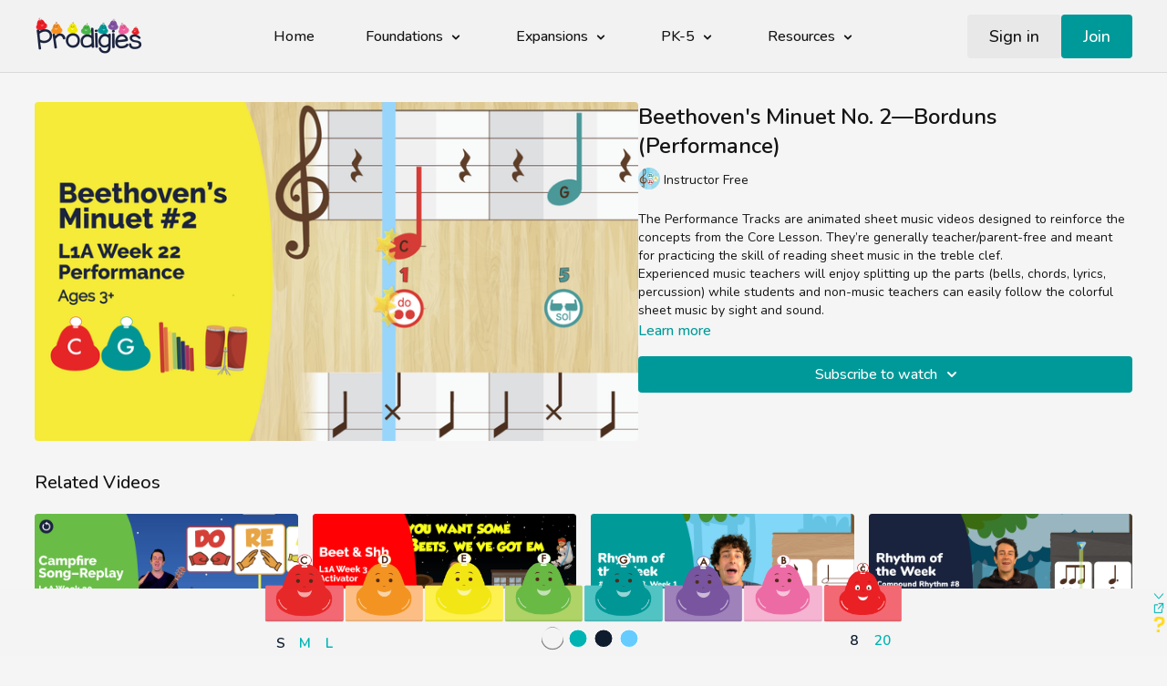

--- FILE ---
content_type: text/html; charset=utf-8
request_url: https://play.prodigies.com/programs/448441
body_size: 115254
content:
<!DOCTYPE html>
<html lang="en" class="h-full">
  <head>
    <meta name="csrf-param" content="authenticity_token" />
<meta name="csrf-token" content="yOgdvcGthKlxOMTxQbtNupamWAGGb1EXJYhQ2rrWjpK4hLGrQp0oRMXXa4pVMaTPE00TLF_txaQkzuxVF8iX0A" />
    <meta charset="utf-8">
    <meta name="viewport" content="width=device-width, initial-scale=1.0">

    <link rel="preconnect" href="https://alpha.uscreencdn.com">
    <link rel="preconnect">
    <link rel="stylesheet" href="https://fonts.googleapis.com/css2?family=Inter:wght@400;500;600;700&amp;display=swap">

    <meta name="view-transition" content="same-origin">

    <script src="https://assets-gke.uscreencdn.com/vite/assets/web-components-0lA6EdJK.js" crossorigin="anonymous" type="module"></script><link rel="modulepreload" href="https://assets-gke.uscreencdn.com/vite/assets/preload-helper-B8hUOznO.js" as="script" crossorigin="anonymous">
    <script src="https://assets-gke.uscreencdn.com/vite/assets/storefront_hotwire-CV--JFAr.js" crossorigin="anonymous" type="module"></script><link rel="modulepreload" href="https://assets-gke.uscreencdn.com/vite/assets/preload-helper-B8hUOznO.js" as="script" crossorigin="anonymous">
<link rel="modulepreload" href="https://assets-gke.uscreencdn.com/vite/assets/browser--AzYHaXx.js" as="script" crossorigin="anonymous"><link rel="stylesheet" href="https://assets-gke.uscreencdn.com/vite/assets/storefront_hotwire-CD-fzqYe.css" media="screen" />
    <script src="https://assets-gke.uscreencdn.com/vite/assets/storefront_analytics-7mP4jCZg.js" crossorigin="anonymous" type="module"></script><link rel="modulepreload" href="https://assets-gke.uscreencdn.com/vite/assets/analytics-C1tZki_J.js" as="script" crossorigin="anonymous">
    <link rel="stylesheet" href="https://assets-gke.uscreencdn.com/vite/assets/tailwind-CCCdenBg.css" media="all" />
    <link rel="stylesheet" href="https://assets-gke.uscreencdn.com/vite/assets/storefront_common-UgTNt1SK.css" media="all" />

      <script>
        window.hotwireCatalog = true
        window.addEventListener('turbo:before-fetch-request', function (event) {
          event.detail.fetchOptions.headers['X-Fastly-Origin'] = "prodigiesmusic"
        })
      </script>
    <script>
      window.apiUrl = "https://api.uscreencdn.com"
      window.apiOrigin = "prodigiesmusic"
    </script>

    <script>
//<![CDATA[
window.gon={};gon.global={"uppy_companion_url":"/uppy","assets_cdn_url":"https://alpha.uscreencdn.com","mixpanel_token":"44e8d04b49529b306bd4a1c79afcc56e"};gon.feature_flags=["themeless","show_captcha","show_captcha_v3","confirm_email_on_gift_card_sign_up","cover_my_fees","checkout_donations","google_play_subscriptionsv2","hotwire_catalog","passwordless_sign_up","rudolph_email_broadcasts","content_moderation","automations","external_checkout_apple","people_v2","mobile_calendar","calendar_push_notifications","apps_update_requests","native_catalog_free_tag_disabled","account_creation_required","banner_with_live_stream_overage","paypal_beta","client_emails_footer","force_shortened_checkout","new_video_get_access_page","new_gifts","real_time_apple_notifications","real_time_roku_notifications","real_time_amazon_notifications","real_time_android_notifications","apiv2_collection_video_access_fallback","tailwind_latest","rich_user_profile","pause_subscriptions","stripe_subscriptions","dm_attachments_in_app","live_chat_with_react","new_admin_home","custom_google_cast_receiver","starter_plan","welcome_experience","jit_notifications_v2"];gon.settings={"primary_color":"#009999","commenting":false,"my_library":false,"stats_id":"c43v645rpolt89529v2pesifn","analytics_env_id":"production","chapter_style":"sidebar","store_title":"Prodigies Music","continue_watching":true,"mark_as_watched":true,"live_event_feed_link":null,"locale":"en","autoplay":true,"uplayer":true,"show_notifications_center":false,"time_format":null,"local_timezone":null};gon.currency="USD";gon.locale="en";gon.country="US";gon.stripe="pk_live_DImPqz7QOOyx70XCA9DSifxb";gon.recaptcha_v3_pub_key="6LenX-EZAAAAAAITxgGIXKB3S2OVKsM5r5tg0wKL";gon.store_id=11794;gon.writing_direction="ltr";gon.pixel_user=null;gon.pixel_store=11794;gon.pixel_session="e5f103ae-931b-494c-913d-2d6772dc2748";gon.impersonated=null;gon.request_referer=null;gon.ga_id=null;gon.pixel_email=null;gon.environment="production";gon.analytics={"user_id":null,"store_id":11794,"pixel_session":"e5f103ae-931b-494c-913d-2d6772dc2748","impersonated":null,"request_referer":null,"ga_id":null,"email":null,"environment":"production"};
//]]>
</script>

    <script>
      var sentryDsn = 'https://4edb6728c95ea31782114638042ef4e2@o282387.ingest.us.sentry.io/4509910289350656'
      var sentryStorefrontActive = true
      var sentryStorefrontSampleRate = 1.0
      var railsEnv = 'production'
      var analyticsHost = 'https://stats.uscreen.io'
      var uscreenStoreId = 11794
      var analyticsConfig = null
      var storeId = 11794
    </script>

      <link
        rel="shortcut icon"
        href="https://alpha.uscreencdn.com/images/favicontypes/11979/favicon.1694623456.png"
      >


      <script src="https://js.stripe.com/v3/" async></script>

    <script
  type="module"
  crossorigin
  src="https://cdn.jsdelivr.net/npm/@uscreentv/video-player@1.4.0/+esm"
></script>

      <title>Beethoven&#39;s Minuet No. 2—Borduns (Performance)</title>
<meta name="description" content="Beethoven&#39;s Minuet No. 2—Borduns (Performance)">
<meta name="keywords" content="8Bells">
<!-- Twitter Card data -->
<meta name="twitter:card" content="summary_large_image">
<meta name="twitter:title" content="Beethoven&#39;s Minuet No. 2—Borduns (Performance)" />
<meta name="twitter:description" content="Beethoven&#39;s Minuet No. 2—Borduns (Performance)" />
<meta name="twitter:image" content="https://alpha.uscreencdn.com/1110xnull/images/programs/448441/horizontal/big_11794_2Fcatalog_image_2F535764_2F199xIffWRhyW1CYun5op_Week_2022-Minuet2_20perf.png?auto=webp" />
<!-- Open Graph data -->
<meta property="og:title" content="Beethoven&#39;s Minuet No. 2—Borduns (Performance)" >
<meta property="og:type" content="video.other" >
<meta property="og:url" content="https://play.prodigies.com/programs/448441" >
<meta property="og:image" content="https://alpha.uscreencdn.com/1110xnull/images/programs/448441/horizontal/big_11794_2Fcatalog_image_2F535764_2F199xIffWRhyW1CYun5op_Week_2022-Minuet2_20perf.png?auto=webp" >
<meta property="og:description" content="Beethoven&#39;s Minuet No. 2—Borduns (Performance)" >
<link rel="canonical" href="https://play.prodigies.com/programs/448441" />
<script type="application/ld+json">
  {
    "@context": "https://schema.org",
    "@type": "VideoObject",
    "name": "Beethoven&#39;s Minuet No. 2—Borduns (Performance)",
    "description": "Beethoven&#39;s Minuet No. 2—Borduns (Performance)",
    "thumbnailUrl": "https://alpha.uscreencdn.com/1110xnull/images/programs/448441/horizontal/big_11794_2Fcatalog_image_2F535764_2F199xIffWRhyW1CYun5op_Week_2022-Minuet2_20perf.png?auto=webp",
    "uploadDate": "2020-05-18T09:59:59-04:00",
    "duration": "PT2M32S",
    "contentUrl": "https://play.prodigies.com/programs/448441"
  }
</script>


    <!-- Google Analytics -->
  <script>
    (function(i,s,o,g,r,a,m){i['GoogleAnalyticsObject']=r;i[r]=i[r]||function(){
      (i[r].q=i[r].q||[]).push(arguments)},i[r].l=1*new Date();a=s.createElement(o),
      m=s.getElementsByTagName(o)[0];a.async=1;a.src=g;m.parentNode.insertBefore(a,m)
    })(window,document,'script','//www.google-analytics.com/analytics.js','ga');
    ga('create', 'UA-51463957-1', 'auto');
    ga('send', 'pageview');
    ga('clientTracker.send', 'pageview');
  </script>

<!-- End Google Analytics -->

    <!-- Google Tag Manager -->
<!-- End Google Tag Manager -->


    <style>
    :root {
        --primary: #009999;
        --primary-rgb: 0, 153, 153;
        --contrast-text-color: #FFFFFF;
        --contrast-to-primary-color: #fff;
    }
</style>
<style id="custom-theme-styles" media="all">
    body.light {
        --main-color-h: 0;
        --main-color-s: 100;
        --main-color-l: 100;
        --ds-bg-main: hsl(0, 100%, 100%);

        --ds-bg-default: hsl(var(--main-color-h), calc(var(--main-color-s) * 1%), 96%);
        --ds-bg-inset: hsl(var(--main-color-h), calc(var(--main-color-s) * 1%), 91%);
        --ds-bg-overlay: hsl(var(--main-color-h), calc(var(--main-color-s) * 1%), 98%);
        --ds-bg-subtle: hsl(var(--main-color-h), calc(var(--main-color-s) * 1%), 91%);

        --ds-border-default: hsl(var(--main-color-h), calc(var(--main-color-s) * 1%), 85%);
        --ds-fg-default: hsl(var(--main-color-h), calc(var(--main-color-s) * 1%), 8%);
        --ds-fg-muted: hsl(var(--main-color-h), calc(var(--main-color-s) * 1%), 25%);
        --ds-fg-subtle: hsl(var(--main-color-h), calc(var(--main-color-s) * 1%), 50%);
    }

    body.dark {
        --main-color-h: 0;
        --main-color-s: 100;
        --main-color-l: 0;
        --ds-bg-main: hsl(0, 100%, 0%);

        --ds-bg-default: hsl(var(--main-color-h), calc(var(--main-color-s) * 1%), 10%);
        --ds-bg-overlay: hsl(var(--main-color-h), calc(var(--main-color-s) * 1%), 2%);
        --ds-bg-inset: hsl(var(--main-color-h), calc(var(--main-color-s) * 1%), 6%);
        --ds-bg-subtle: hsl(var(--main-color-h), calc(var(--main-color-s) * 1%), 15%);

        --ds-border-default: hsl(var(--main-color-h), calc(var(--main-color-s) * 1%), 20%);
        --ds-fg-default: hsl(var(--main-color-h), calc(var(--main-color-s) * 1%), 98%);
        --ds-fg-muted: hsl(var(--main-color-h), calc(var(--main-color-s) * 1%), 70%);
        --ds-fg-subtle: hsl(var(--main-color-h), clamp(7%, calc(calc(var(--main-color-s) - 10) * 1%), 100%), 60%);
    }

    body.dark,
    body.light {
        --main-color-h: 0;
        --main-color-s: 0;
        --main-color-l: 95;
        --ds-bg-main: hsl(0, 0%, 95%);
    }
</style>

    <script src="https://unpkg.com/axios/dist/axios.min.js"></script>
<script>
  const FOUNDATIONS_SUBSCRIPTIONS = [211696, 211694, 210476, 210210];
  const EXPANSIONS_SUBSCRIPTIONS = [211696, 210476];
  const PK5_SUBSCRIPTIONS = [210055];

  const FOUNDATIONS_CATEGORIEES = [39882, 248175, 250170, 250173, 237539, 44332, 57836];
  const EXPANSIONS_CATEGORIEES = [39882, 44015, 44016, 248175, 250170, 250173, 237539, 44332, 57836];
  const PK5_CATEGORIEES = [240441, 256514, 39882, 44332, 24741, 250173, 237539, 248175];

  (async () => {
    try {
      const { data: session } = await axios.get('/api/sessions', { headers: { 'Accept': 'application/json' }});
      if (!session?.logged) return;

      const { data: user } = await axios.get('/api/users/me', { headers: { 'Accept': 'application/json' }});
      if (!user?.subscriber) return;

      const { data: subscription } = await axios.get('/api/subscriptions/active', { headers: { 'Accept': 'application/json' }});
      const planId = Number(subscription?.plan?.id);
      if (!Number.isFinite(planId)) return;

      const subscriptionConfigs = [
        { name: 'EXPANSIONS', planIds: EXPANSIONS_SUBSCRIPTIONS, categoryIds: EXPANSIONS_CATEGORIEES },
        { name: 'PK5', planIds: PK5_SUBSCRIPTIONS, categoryIds: PK5_CATEGORIEES },
        { name: 'FOUNDATIONS', planIds: FOUNDATIONS_SUBSCRIPTIONS, categoryIds: FOUNDATIONS_CATEGORIEES },
      ];

      const matchedConfigs = subscriptionConfigs.filter(({ planIds }) => planIds.includes(planId));
      if (!matchedConfigs.length) return;

      const allowedCategoryIds = [...new Set(matchedConfigs.flatMap(({ categoryIds }) => categoryIds))];
      if (!allowedCategoryIds.length) return;

      const existingStyle = document.getElementById('subscription-category-filter');
      if (existingStyle) existingStyle.remove();

      const style = document.createElement('style');
      style.id = 'subscription-category-filter';
      style.type = 'text/css';

      const categorySelectors = allowedCategoryIds
        .map((id) => `.category-group[data-category-id="${id}"]`)
        .join(',\n');

      const cssRules = [
        '.category-group { display: none !important; }',
        categorySelectors ? `${categorySelectors} {\n  display: flex !important;\n}` : '',
        '#continue_watching_row .category-group,\n#favorites_row .category-group {\n  display: flex !important;\n}',
      ]
        .filter(Boolean)
        .join('\n');

      style.textContent = cssRules;
      document.head.appendChild(style);
    } catch (error) {
      console.error('Access control error:', error);
    }
  })();
</script>


<!-- Deadline Funnel --><script type="text/javascript" data-cfasync="false">function SendUrlToDeadlineFunnel(e){var r,t,c,a,h,n,o,A,i = "ABCDEFGHIJKLMNOPQRSTUVWXYZabcdefghijklmnopqrstuvwxyz0123456789+/=",d=0,l=0,s="",u=[];if(!e)return e;do r=e.charCodeAt(d++),t=e.charCodeAt(d++),c=e.charCodeAt(d++),A=r<<16|t<<8|c,a=A>>18&63,h=A>>12&63,n=A>>6&63,o=63&A,u[l++]=i.charAt(a)+i.charAt(h)+i.charAt(n)+i.charAt(o);while(d<e.length);s=u.join("");var C=e.length%3;var decoded = (C?s.slice(0,C-3):s)+"===".slice(C||3);decoded = decoded.replace("+", "-");decoded = decoded.replace("/", "_");return decoded;} var dfUrl = SendUrlToDeadlineFunnel(location.href); var dfParentUrlValue;try {dfParentUrlValue = window.parent.location.href;} catch(err) {if(err.name === "SecurityError") {dfParentUrlValue = document.referrer;}}var dfParentUrl = (parent !== window) ? ("/" + SendUrlToDeadlineFunnel(dfParentUrlValue)) : "";(function() {var s = document.createElement("script");s.type = "text/javascript";s.async = true;s.setAttribute("data-scriptid", "dfunifiedcode");s.src ="https://a.deadlinefunnel.com/unified/reactunified.bundle.js?userIdHash=eyJpdiI6Ik9IcFE2dDJnaDdvWlhZZVRhemRXcGc9PSIsInZhbHVlIjoiWW9PZnBjeGRpSGVrZFBcL3gyMUJ4UXc9PSIsIm1hYyI6Ijk1OWE5MTYwYzcxMWEyNDQ2ZDE3Yzg2ZDM4ZDc1YjM3MmUzYWE3ZDAxNGZiMjdlMDY5ZTRlMzVjYmNhZmJjNjUifQ==&pageFromUrl="+dfUrl+"&parentPageFromUrl="+dfParentUrl;var s2 = document.getElementsByTagName("script")[0];s2.parentNode.insertBefore(s, s2);})();</script><!-- End Deadline Funnel -->

<script>
(function () {
  const APP_ID = "g8gme9fh";

  // Lightweight GET helper: prefers axios, falls back to fetch
  function getJSON(url) {
    if (window.axios) {
      return window.axios
        .get(url, { headers: { Accept: "application/json" } })
        .then(r => r.data);
    }
    return fetch(url, { headers: { Accept: "application/json" } })
      .then(r => (r.ok ? r.json() : Promise.reject(new Error("HTTP " + r.status))));
  }

  // Load Intercom widget once and cache the promise
  function loadIntercom() {
    if (window.Intercom && window.Intercom.booted) return Promise.resolve();
    if (window.__intercomLoadPromise) return window.__intercomLoadPromise;

    window.__intercomLoadPromise = new Promise(resolve => {
      const s = document.createElement("script");
      s.async = true;
      s.src = "https://widget.intercom.io/widget/" + APP_ID;
      s.onload = resolve;
      (document.head || document.body).appendChild(s);
    });
    return window.__intercomLoadPromise;
  }

  async function initIntercom() {
    // Base settings for guests
    const settings = { app_id: APP_ID };

    try {
      // Check session
      const sessionResp = await getJSON("/api/sessions", { headers: { 'Accept': 'application/json' }});
      if (sessionResp && sessionResp.logged) {
        // Enrich with user info when logged in
        const user = await getJSON("/api/users/me", { headers: { 'Accept': 'application/json' }});
        if (user) {
          if (user.name) settings.name = user.name;
          if (user.email) settings.email = user.email;
        }
      }
    } catch (_) {
      // Silent fail: keep guest settings
    }

    window.intercomSettings = settings;

    // Ensure widget is loaded, then boot or update
    await loadIntercom();
    if (typeof window.Intercom === "function") {
      if (!window.__intercomBooted) {
        window.Intercom("boot", settings);
        window.__intercomBooted = true;
      } else {
        window.Intercom("update", settings);
      }
    }
  }

  // Run on load; expose a manual refresher for SPA routes if needed
  function start() {
    initIntercom();
    window.refreshIntercomUser = initIntercom; // optional reuse
  }

  if (document.readyState === "complete") start();
  else window.addEventListener("load", start);
})();
</script>


<!-- Redirect Root to /catalog -->
<script>
  if (window.location.pathname === '/' || window.location.pathname === '/index.html') {
    window.location.replace('/catalog');
  }
  // If location is /not_found, then redirect to https://play.prodigies.com/programs/playtime-prodigies?categoryId=50404
  if (window.location.href === 'https://play.prodigies.com/not_found' || window.location.href === 'https://play.prodigies.com/not_found/') {
    window.location.href = 'https://play.prodigies.com/programs/playtime-prodigies?categoryId=50404';
  }
</script>

<!-- Google tag (gtag.js) 2024 Sign Up -->
<script async src="https://www.googletagmanager.com/gtag/js?id=AW-977197372"></script>
<script>
  window.dataLayer = window.dataLayer || [];
  function gtag(){dataLayer.push(arguments);}
  gtag('js', new Date());

  gtag('config', 'AW-977197372');
</script>


<style>
  @import url('https://fonts.googleapis.com/css2?family=Nunito:wght@100;200;300;400;500;600;700;800;900&display=swap');

  h1, h2, h3, h4, h5, .s-button {
    font-family: 'Nunito';
    font-weight: 900;
  }

  body, html, .p {
    font-family: 'Nunito';
    font-weight: 400;
  }

  a {
    font-family: 'Nunito';
    font-weight: 700;
  }

  .col-span-full {
    font-family: 'Nunito';
    font-weight: 700;
  }

</style>

<style>

.variant-light.color-primary[data-v-34fb8360] {
    background: #ffd25b!important;
    color: #1b233e!important;
    font-size: 20px;
}



.plan-content[data-v-b3cb91c0] {
    align-items: center;
    text-align: center;
    }

.mobile-customer-infor-footer {
  display: none!important;
}
.customer-info-footer--title {
  background: #0f9e99;
  padding: 15px 20px;
  border-radius: 15px;
  font-size: 15px;
  font-weight: 600;
  color: #1b233e;
  text-align: center;
  margin: 20px auto;
  position: relative;
}
.customer-info-footer--title + img {
  max-width: 250px;
  margin: 0 auto;
}
.customer-info-footer--title:before,
.customer-info-footer--title:after {
  content: '';
  display: block;
  position: absolute;
  background: url('https://s3.amazonaws.com/unode1/assets/11794/nXiCr67oRhXxNcpVxVmO_quotes.svg') center no-repeat;
  background-size: contain;
  width: 28px;
  height: 28px;
}

.customer-info-footer--title:before {
  top: -10px;
  left: -10px;
}

.customer-info-footer--title:after {
  bottom: -10px;
  right: -10px;
  transform: rotate(180deg);
}

@media screen and (max-width: 991px) {
  .customer-info-footer {
    display: none;
  }
  .mobile-customer-infor-footer {
    display: block;
    max-width: 150px;
    margin-top: -25px;
  }
  .card .description.touched {
    display: flex;
    align-items: flex-start;
    justify-content: center;
  }
}

/*
.dropdown--body a:hover {
  background-color: #007f7c !important;
}
*/

.custom-header-wrap {
  margin: 0 auto;
  display:flex !important;
  align-items:center !important;
}

@media (max-width: 768px) {
  .custom-header-wrap {
   margin: 0 0 0 auto;
  }
}

/* Teal changes */

div[data-v-050f08fe] div.right-side[data-v-7979a020], div[data-v-007b2104] div.right-side[data-v-7979a020] {
  background:#0f9e99 !important;
  color:#1b233e;
}

/* div div p {
  color:#FFF;
} */

div[data-v-122f65fe] div.md,  div[data-v-122f65fe] a {
  color:#1b233e !important;
}

h2.customer-info-footer--title {
  background:#FFD25B;
}

div.customer-info-footer h2.customer-info-footer--title {
  color:#000;
}

.customer-info-footer img {
  display:none;
}

div[data-v-122f65fe] {
  color:#1b233e !important;
}

/*
footer a,
footer #store-title,
#website-header #website-links ul > li a  {
  color: #fff;
}

/*
#website-header #website-links li > ul li a {
  color: #000;
} */

</style>

	


<style>
  div.btns-block > a.cancel-btn {
    color: #2a3135 !important;
  }
  /*code added by PG to align logo to left*/
  /*body > div.header > div > div > div.top_menu--logo {*/
  /*margin: auto!important;*/
}
  /*code added by PG to align logo to left*/
</style>

<style>
/*code added by Daniel on Nov 22 to add a message in the delete user page*/

  body > div.relative.z-100 > div:nth-child(1) > div > div:nth-child(2) > div.flex.flex-col.mt-8 > div > label:after {
   margin-top: 2em;
    content: "Reach out to support@prodigies.com to confirm that your subscription is cancelled before deleting this account";
    border: 1px solid #B2D4CD;
    background-color: #B2D4CD;
    display: block;
  }
 /*end of Daniel's code*/

.catalog .category-group:nth-last-child(-n+4){
  height: 0px;
  visibility: hidden;
}

/* hide category 20 bells, 8 bells */
[data-category-id="57815"],
[data-category-id="48215"] {
  display: none;
}

.custom-header-wrap {
  margin: 0 auto;
  display:flex !important;
  align-items:center !important;
}

 
</style>


<script>
  window.intercomSettings = {
    api_base: "https://api-iam.intercom.io",
    app_id: "g8gme9fh"
  };
</script>
<script>
// We pre-filled your app ID in the widget URL: 'https://widget.intercom.io/widget/g8gme9fh'
(function(){var w=window;var ic=w.Intercom;if(typeof ic==="function"){ic('reattach_activator');ic('update',w.intercomSettings);}else{var d=document;var i=function(){i.c(arguments);};i.q=[];i.c=function(args){i.q.push(args);};w.Intercom=i;var l=function(){var s=d.createElement('script');s.type='text/javascript';s.async=true;s.src='https://widget.intercom.io/widget/g8gme9fh';var x=d.getElementsByTagName('script')[0];x.parentNode.insertBefore(s,x);};if(document.readyState==='complete'){l();}else if(w.attachEvent){w.attachEvent('onload',l);}else{w.addEventListener('load',l,false);}}})();
</script>
<!-- <script src="/assets/lifetime_membership_dashboard.js"></script> -->
<script>
  let lifetime = false;
  let getLifetimeInfo = () => {
    if (location.href.includes('/account')) {
        axios.get(`/api/sessions`, { headers: { 'Accept': 'application/json' }}).then(response => {
        let data = response.data
          if (data.logged) {
            axios.get(`/api/ownerships`, { headers: { 'Accept': 'application/json' }}).then(response => {
              let data = [...response.data]
              data.forEach( product => {
                if (
                  product.product_id === 47458 || 
                  product.product_id === 50911 || 
                  product.product_id === 210515 || 
                  product.product_id === 210492 || 
                  product.product_id === 210225 || 
                  product.product_id === 66615 || 
                  product.product_id === 209745 ||
                  product.product_id === 210162
                ) {
                  lifetime = true;
                  axios.get(`/api/users/me`, { headers: { 'Accept': 'application/json' }}).then(response => {
                    let user = response.data;
                    if (!user.subscriber) {
                      hideSubscription()
                    }
                  })
                  
                }
              })
            })
          }
        })
    }
  }

  let hideSubscription = () => {
    if (location.href.includes('/account')) {
      if(lifetime) {
        let subBlock = document.getElementById('user_subscription')
        if(!subBlock.classList.contains('touched')) {
          let wrapper = subBlock.closest('div.flex')
          wrapper.style.display = 'none'
          wrapper.classList.add('touched')
        }
      }
    }
    setTimeout(hideSubscription, 500)
  }


  getLifetimeInfo()
  
</script>




<!-- START BELLS -->
<style>
div.bell {
    position: relative;
}
img.bell_active_image {
    position: absolute;
    top: 0;
    left: 0;
}
div.bells_container {
    --prodigies-teal: #00b3b3;
    --prodigies-red: #C51A21;
    --prodigies-dark-blue: #0F1C2D;
    --prodigies-off-white: #EAFFFD;
    --prodigies-light-blue: #66CCFF;
    --prodigies-grey: #F4F4F4;
    --prodigies-yellow: #FFD700;
    --twenty-percent-black: rgba(0,0,0,0.2);
    --twenty-percent-white: rgba(255,255,255,0.2);
}
div.bells_color_scheme_teal {
    --bells-container-background-color: var(--prodigies-teal);
    --bells-container-border-color: var(--prodigies-yellow);
    --bells-container-text-color: var(--prodigies-off-white);
    --bells-container-active-link-color: var(--bells-container-border-color);
    --size-option-background-color: var(--twenty-percent-black);
}
div.bells_color_scheme_dark_blue {
    --bells-container-background-color: var(--prodigies-dark-blue);
    --bells-container-border-color: var(--prodigies-teal);
    --bells-container-text-color: var(--prodigies-off-white);
    --bells-container-active-link-color: var(--bells-container-border-color);
    --size-option-background-color: var(--twenty-percent-white);
}
div.bells_color_scheme_light_blue {
    --bells-container-background-color: var(--prodigies-light-blue);
    --bells-container-border-color: var(--prodigies-dark-blue);
    --bells-container-text-color: var(--prodigies-off-white);
    --bells-container-active-link-color: var(--prodigies-dark-blue);
    --size-option-background-color: var(--twenty-percent-white);
}
div.bells_color_scheme_grey {
    --bells-container-background-color: var(--prodigies-grey);
    --bells-container-border-color: transparent;
    --bells-container-text-color: var(--prodigies-teal);
    --bells-container-active-link-color: var(--prodigies-dark-blue);
    --size-option-background-color: var(--prodigies-grey);
}
div.bells_container_small_8 {
    transition: all 0.5s ease-in-out;
}
div.bells_container_small_20 {
}
div.bells_container_small_20 div.bells {
    margin-top:-6%;
}
div.bells_size_small {
    transition: all 0.5s ease-in-out;
}
div.bells_container_size_small_8 .bells_container_inner {
    width:50vw;
    max-width:50vw;
}
div.bells_container_medium_8 {
    transition: all 0.5s ease-in-out;
}
div.bells_container_medium_20 {
    transition: all 0.5s ease-in-out;
}
div.bells_size_medium {
    transition: all 0.5s ease-in-out;
}
div.bells_container_large_8 {
    transition: all 0.5s ease-in-out;
}
div.bells_container_large_20 {
    transition: all 0.5s ease-in-out;
    padding-top:.7rem;
}
div.bells_size_large {
    transition: all 0.5s ease-in-out;
}
div.bells_container_inner_small {
    width:45vw;
    max-width:45vw;
    min-width:700px;
    transition: all 0.5s ease-in-out;
}
div.bells_container_inner_medium {
    width:70vw;
    max-width:70vw;
    min-width:800px;
    transition: all 0.5s ease-in-out;
}
div.bells_container_inner_large {
    width:97.5vw;
    max-width:97.5vw;
    transition: all 0.5s ease-in-out;
}
div.bells_container {
    background:var(--bells-container-background-color);
    position:fixed;
    bottom:0;
    left:0;
    right:0;
    transition: all 0.5s ease-in-out;
    justify-content:flex-start;
    display:flex;
    row-gap:4%;
    flex-direction:column;
}
div.bells_container_inner {
    margin-left:auto;
    margin-right:auto;
    transition: all 0.5s ease-in-out;
}
div .panel_controls {
    display:flex;
    flex-direction: column;
    position:absolute;
    top:3%;
    right:0.2%;
    column-gap:.5rem;
    row-gap:5%;
    width:1%;
    color: var(--bells-container-text-color);
    justify-content: start;
    flex-wrap:wrap;
    z-index:300;
}
div.bells_container .panel_controls a {
    color: var(--bells-container-text-color);
}
div.bells_container .panel_controls a:hover {
    color: var(--bells-container-active-link-color);
    cursor:pointer;
}
div.bells_container .panel_controls a#popout_button {
    opacity:1;
    transition: all 0.5s ease-in-out;
}
div.bells_container .panel_controls a#help_button {
    margin-top:.3rem;
}
div.bells_container.minimized .panel_controls a#popout_button {
    opacity:0;
}
div.bells_container.minimized .panel_controls a#minimize_button svg {
    transform:rotate(180deg) scale(1.5);
    transition: all 0.5s ease-in-out;
}
.animated_bounce {
    animation: wiggle 2s infinite ease-in-out;
    transition: all 0.5s ease-in-out;
}
.animated_bounce svg {
    color:#FFD702;
    transition: all 0.5s ease-in-out;
}
@keyframes bounce {
    0% {
        transform: translateY(0);
    }
    50% {
        transform: translateY(-10px);
    }
    100% {
        transform: translateY(0);
    }
}
@keyframes wiggle {
    0% {
      transform: rotate(-3deg) scale(1.3);
    }
    20% {
      transform: rotate(20deg) scale(1.3);
    }
    40% {
      transform: rotate(-15deg) scale(1.4);
    }
    60% {
      transform: rotate(5deg) scale(1.3);
    }
    90% {
      transform: rotate(-1deg) scale(1.3);
    }
    100% {
      transform: rotate(0) scale(1.2);
    }
  }
  @keyframes heyThere {
    0% {
      transform: translateY(0) scale(1);
    }
    50% {
      transform: translateY(-10px) scale(1.1);
    }
    100% {
      transform: translateY(0);
    }
  }
div.bells_help_overlay_container {
    position:fixed;
    top:0;
    left:0;
    width:100%;
    height:100%;
    background:rgba(0,0,0,0.3);
    display:flex;
    justify-content:center;
    align-items:center;
    opacity:0;
    visibility:hidden;
    pointer-events:none;
    transition:opacity 0.3s ease;
}
div.bells_help_overlay_inner {
    background:#0E1C2D;
    padding:0 1.5rem;
    border-radius:1rem;
    border:5px solid #FFD702;
    width:80%;
    max-width:700px;
    height:auto;
    max-height:80%;
    overflow:hidden;
    position:relative;
    transform:scale(0.95);
    opacity:0;
    transition:opacity 0.3s ease, transform 0.3s ease;
}
div.bells_help_overlay_content {
    color:#EAFFFD;
    padding-bottom:1.5rem;
    overflow-x:hidden;
    overflow-y:auto;
}
div.bells_help_overlay_content h2 {
    margin-bottom:0;
    color:#FFD702;
    font-size:2rem;
}
div.bells_help_overlay_content h3 {
    color:#FFD702;
    font-size:1.5rem;
    margin-bottom:0;
}
div.bells_help_overlay_content_table {
    display:flex;
    flex-direction:column;
    row-gap:1.3rem;
    margin-bottom:1rem;
}
div.bells_help_overlay_content_table div:first-of-type div {
    font-weight:bold;
    font-size:1.2rem;
    color: #E82829;
    justify-content:center;
}
div.bells_help_overlay_content_table div {
    display:flex;
    flex-direction:row;
    column-gap:2rem;
    align-items:center;
    align-items:flex-start;
}
div.bells_help_overlay_content_table div > div:first-of-type {
    font-weight:bold;
    flex-basis:25%;
}
div.bells_help_overlay_content_table div:not(:first-of-type) > div:first-of-type {
    flex-wrap:wrap;
    font-family:Monospace;
    color:#00b3b3;
}
div.bells_help_overlay_content_table div > div:last-of-type {
    flex-basis:75%;
}
div.bells_help_overlay_inner .close_button {
    position:absolute;
    top:-2%;
    right:-2%;
}
div.bells_help_overlay_inner .close_button_inner {
    position:relative;
    width:1.8rem;
    height:1.8rem;
    display:flex;
    justify-content:center;
    align-items:center;
    cursor:pointer;
    background:#00b3b3;
    border-radius:50%;
    border: 4px solid white;
    padding:.1rem;
}
div.bells_help_overlay_inner .close_button_inner a {
    color: #FFF;
    text-decoration:none;
    font-size:1.5rem;
}
div.bells_container div.help_message {
    position:absolute;
    width:100%;
    display:flex;
    justify-content: center;
    align-items:flex-end;
    flex-wrap:nowrap;
}
div.bells_container .panel_controls svg {
    width:100%;
    margin:0;
    padding:0;
    height:100%;
    cursor:pointer;
}
div#bells_help_button {
    transition: all 0.5s ease-in-out;
}
div.bells_container.minimized {
    height:5rem;
    transform:translateY(70%);
    border:none;
    background:transparent;
    color:var(--prodigies-dark-blue);
}
div.bells_container a {
    color:var(--bells-container-text-color);
    transition: all 0.5s ease-in-out;
}
div.bells_container.minimized a {
    color:var(--prodigies-dark-blue);
}
div.bells_container.minimized .bells, div.bells_container.minimized .options {
    transform:translateY(90%);
}
div.bell {
    width:0;
    cursor:pointer;
    transition: all 0.5s ease-in-out;
}
div.bell.shown {
    width:100%;
}
div.bells {
    margin-left:auto;
    margin-right:auto;
    margin-top:-5%;
    display:flex;
    position:relative;
    flex-direction:column;
    justify-content:flex-start;
    align-items:center;
    transition: all 0.5s ease-in-out;
    width:100%;
}
div.bells_top_row {
    display:flex;
    margin-top:-1.3%;
    flex-direction:row;
    width:92%;
    column-gap:.5rem;
    transition: all 2s 0.5s ease-in-out;
    height:0px;
}
div.bells_top_row.shown {
    transition: all 2s 0.5s ease-in-out;
    height:auto;
}
div.bells_top_row .bell {
    transform:translateY(20rem) scale(0) rotateX(90deg);
    opacity:0;
    transition: all 0.5s ease-in-out;
    flex-basis:9%;
    margin-top:-.3%;
}
div.bells_top_row .bell.shown {
    transform:translateY(2rem) scale(1) rotateX(0);
    opacity:1;
    height:auto;
}
div.bells_main_row {
    display:flex;
    flex-direction:row;
    justify-content:flex-start;
    align-items:center;
    column-gap: 0.5%;
    margin-top:-.5%;
    transition: all 0.5s ease-in-out;
}
div.bells_main_row, div.bells_top_row {
}
div.option_row {
    margin: 0 auto;
    transition: all 0.5s ease-in-out;
    display:flex;
    flex-direction:row;
    justify-content:space-between;
    align-items:space-between;
    width:98.5%;
    z-index:300;
}
div.option_row_small {
}
div.option_row_medium {
}
div.option_row_large {
}
div.bells {
}
div#background_color_option {
    display:flex;
}
div#bell_size_option {
    background-color:var(--size-option-background-color);
    border-radius: .4rem .4rem 0 0;
    display:flex;
    justify-content: center;
    align-items: center;
    column-gap:0rem;
}
div#bell_size_option img {
    cursor:pointer;
}
div.bells div.bell img {
    width: 100%;
    cursor:pointer;
}
div.bells div.bell {
    position:relative;
    transition: all 0.5s ease-in-out forwards;
}
div.bells div.bell img.bell_image {
    opacity:0;
    animation: slideIn 0.5s ease 0.5s forwards;
}
@keyframes slideIn {
    0% {
        opacity:0;
        transform: translateY(100%);
    }
    100% {
        opacity:1;
        transform: translateY(0);
    }
}
div.option_row {
    display:flex;
    flex-direction:row;
    justify-content:space-between;
    color:var(--bells-container-text-color);
    font-size:.8rem;
}
body#bells_popout div.option_row {
    font-size:1.2vw;
    text-align:right;
    margin-right:auto;
    margin-left:auto;
}
body#bells_popout div.bells {
}
body#bells_popout div.panel_controls {
    right:1.5vw;
    transition: all 0.5s ease-in-out;
}
body#bells_popout div.panel_controls svg {
    width: 8vh;
    max-width: 1.8vw;
    min-width: .5vw;
}
div.option_row svg {
    cursor:pointer;
    margin-left:.25rem;
    margin-right:.25rem;
    height:98%;
}
div.option_row a {
    color: var(--bells-container-text-color);
    text-decoration: none;
    font-size: 1.2em;
    font-weight: 600;
    padding: 0.2em .5em;
    border-radius: 0.5em .5em 0 0;
    transition: background-color 0.5s ease;
}
div.option_row a:hover {
    color: var(--bells-container-text-color);
}
div.option_row a.active {
    color: var(--bells-container-active-link-color);
}
div.option_row #background_color_option {
    text-align:center;
    justify-content:center;
}
body#bells_popout {
    height:100%;
    min-height:100vh;
}
body#bells_popout .bells_container {
    height:100%;
    width:100%;
    max-width:100vw;
    justify-content:center;
}
body#bells_popout .bells_container_inner {
    width: 98vw;
    height:100%;
    max-width:98vw;
    display:flex;
    flex-direction:column;
    justify-content:space-between;
}
body#bells_popout .bells_container .bells {
    justify-content:center;
    height:100%;
    padding:0;
    margin:0 auto;
}
.bubble {
    position: relative;
    font-family: sans-serif;
    font-size: 18px;
    line-height: 24px;
    width: 35%;
    background: var(--prodigies-yellow);
    border-radius: 40px;
    padding: 24px;
    text-align: center;
    color: #000;
    opacity: 0;
    visibility: hidden;
    transition: all 0.5s ease-in-out;
    bottom: calc(var(--bells-container-height)*1.8);
}
.bubble.shown {
    opacity: 1;
    visibility: visible;
    transition: all 0.5s ease-in-out;
}
.bubble-bottom-left:before {
    content: "";
    width: 0px;
    height: 0px;
    position: absolute;
    border-left: 24px solid var(--prodigies-yellow);
    border-right: 12px solid transparent;
    border-top: 12px solid var(--prodigies-yellow);
    border-bottom: 20px solid transparent;
    left: 32px;
    bottom: -24px;
}
.bubble-bottom-center:before {
    content: "";
    width: 0px;
    height: 0px;
    position: absolute;
    border-right: 18px solid var(--prodigies-yellow);
    border-left: 12px solid transparent;
    border-top: 12px solid var(--prodigies-yellow);
    border-bottom: 20px solid transparent;
    right: 50%;
    bottom: -24px;
}
.bubble-bottom-right:before {
    content: "";
    width: 0px;
    height: 0px;
    position: absolute;
    border-right: 24px solid var(--prodigies-yellow);
    border-left: 12px solid transparent;
    border-top: 12px solid var(--prodigies-yellow);
    border-bottom: 20px solid transparent;
    right: 32px;
    bottom: -24px;
}
#message_1 {
    transform:translate(-50%, 0%);
}
#message_2 {
    transform:translate(-0%, 0%);
}
#message_3 {
    transform:translate(50%, 0%);
}
@media (max-width: 1770px) {
    div.bells_container_large_20 {
        transition: all 0.5s ease-in-out;
        padding-top:0rem;
    }
    div.bells_top_row {
        margin-top:-1%;
    }
}
@media (max-width: 1450px) {
    div.bells_top_row {
        margin-top:-1.3%;
    }
}
@media (max-width: 1000px) {
    div.bells_container {
        width: 100%;
        justify-content: flex-end;
        padding:0;
        margin:0;
        display:flex;
    }
    div.bells_container_inner {
        min-width:100% !important;
    }
    body#bells_popout .bell {
        height:100vh;
        max-height:100vh;
    }
    .bells {
        display:block;
        width:100%;
        justify-content:center;
        align-items:stretch !important;
        padding:0;
        margin:0;
    }
    .bell {
        transform:translate(0);
        margin:0;
        padding:0;
        height:auto;
        display:flex;
        justify-content:center;
        color:#FFF;
        align-items:center;
        min-width:12.5vw;
        width:100%;
        padding-top:2rem;
        padding-bottom:2rem;
        border-bottom:5px solid var(--prodigies-teal);
        box-shadow: inset 0px 0px 5px 2px rgba(0,0,0,0.05);
        font-size:1.5rem;
    }
    .bell:hover {
        box-shadow: inset 0px 0px 8px 1px rgba(0,0,0,0.4);
    }
    div.bells_main_row {
        column-gap:0;
        justify-content:stretch;
        align-items: stretch;
    }
    div.bell img {
        display:none;
    }
    div#bell-c {
        background:#E82829;
    }
    div#bell-c:after {
        content: "C";
    }
    div#bell-d {
        background:#F39523;
    }
    div#bell-d:after {
        content: "D";
    }
    div#bell-e {
        background:#FDF052;
        color:#512d1b;
    }
    div#bell-e:after {
        content: "E";
    }
    div#bell-f {
        background:#69BA45;
    }
    div#bell-f:after {
        content: "F";
    }
    div#bell-g {
        background:#019696;
    }
    div#bell-g:after {
        content: "G";
    }
    div#bell-a {
        background:#7A559F;
    }
    div#bell-a:after {
        content: "A";
    }
    div#bell-b {
        background:#EC6CA4;
    }
    div#bell-b:hover, div#bell-b .mini_bell_active {
        background:#ec448d;
    }
    div#bell-b:after {
        content: "B";
    }
    div#bell-high-c {
        background:#C41B1F;
    }
    div#bell-high-c:after {
        content: "C";
    }
    div#bell-low-a, div#bell-low-b, div#bell-high-d, div#bell-high-e {
        display:none;
    }
    .panel_controls {
        opacity:0;
        visibility:hidden;
        display: none;
        height:0 !important;
    }
    .option_row {
        opacity:0;
        visibility:hidden;
        height:0;
        display:none;
    }
    div.bells_top_row {
        display:none;
        height:0;
    }
    div.bell {
        min-width:40px;
        width:12.5vw;
    }
}
.bells_container {
    z-index:999;
}
.bells_help_overlay_container {
    z-index:9999991229;
}
.bells_help_overlay_container p {
    color:#FFF;
}
.bells_help_overlay_content_table {
    overflow:auto;
    min-height:400px;
    max-height:40vh;
    margin-top:2rem;
}
.bells_help_overlay_container.is-visible {
    opacity:1;
    visibility:visible;
    pointer-events:auto;
}
div.bells_help_overlay_inner.is-visible {
    opacity:1;
    transform:scale(1);
}
#background_color_option svg {
    cursor:pointer;
    outline:none;
}
#background_color_option svg:focus-visible {
    box-shadow:0 0 0 3px rgba(255,255,255,0.4);
    border-radius:50%;
}
#background_color_option svg.active {
    transform:scale(1.2);
    border-radius:50%;
}
#bell_size_option a, #bell_count_option a {
    cursor:pointer;
}
.bell.spacer {
    width:clamp(12px, 2vw, 32px);
    pointer-events:none;
    opacity:0;
}

</style>
<div class="bells_container bells_color_scheme_grey bells_container_small_8">
    <div class="panel_controls">
        <a href="#" id="minimize_button"><svg viewBox="0 0 1024 1024" class="icon" xmlns="http://www.w3.org/2000/svg" fill="currentColor" stroke="currentColor"><path d="M903.232 256l56.768 50.432L512 768 64 306.432 120.768 256 512 659.072z" fill="currentColor"></path></svg></a>
        <a href="#" id="popout_button"><svg fill="currentColor" viewBox="0 0 36 36" xmlns="http://www.w3.org/2000/svg" stroke="currentColor"><path d="M27,33H5a2,2,0,0,1-2-2V9A2,2,0,0,1,5,7H15V9H5V31H27V21h2V31A2,2,0,0,1,27,33Z"></path><path d="M18,3a1,1,0,0,0,0,2H29.59L15.74,18.85a1,1,0,1,0,1.41,1.41L31,6.41V18a1,1,0,0,0,2,0V3Z"></path></svg></a>
        <a href="#" id="help_button"><svg fill="currentColor" xmlns="http://www.w3.org/2000/svg" viewBox="0 0 27.774 27.774"><path d="M10.398,22.811h4.618v4.964h-4.618V22.811z M21.058,1.594C19.854,0.532,17.612,0,14.33,0c-3.711,0-6.205,0.514-7.482,1.543 c-1.277,1.027-1.916,3.027-1.916,6L4.911,8.551h4.577l-0.02-1.049c0-1.424,0.303-2.377,0.907-2.854 c0.604-0.477,1.814-0.717,3.632-0.717c1.936,0,3.184,0.228,3.74,0.676c0.559,0.451,0.837,1.457,0.837,3.017 c0,1.883-0.745,3.133-2.237,3.752l-1.797,0.766c-1.882,0.781-3.044,1.538-3.489,2.27c-0.442,0.732-0.665,2.242-0.665,4.529h4.68 v-0.646c0-1.41,0.987-2.533,2.965-3.365c2.03-0.861,3.343-1.746,3.935-2.651c0.592-0.908,0.888-2.498,0.888-4.771 C22.863,4.625,22.261,2.655,21.058,1.594z"></path></svg></a>
    </div>
    <div class="bells_container_inner bells_container_inner_small">
        <div class="bells bells_size_small">
            <div class="bells_top_row" aria-hidden="true"></div>
            <div class="bells_main_row"></div>
        </div>
        <div class="option_row option_row_small">
            <div class="option" id="bell_size_option">
                <a href="#" id="bell_size_small" data-size="small" class="active">S</a>
                <a href="#" id="bell_size_medium" data-size="medium">M</a>
                <a href="#" id="bell_size_large" data-size="large">L</a>
            </div>
            <div class="option" id="background_color_option">
                <svg id="dot_grey" data-scheme="bells_color_scheme_grey" width="20" height="20" stroke="grey" stroke-width="1"><circle cx="10" cy="10" r="10" fill="var(--prodigies-grey)" /></svg>
                <svg id="dot_teal" data-scheme="bells_color_scheme_teal" width="20" height="20" stroke="white" stroke-width="1"><circle cx="10" cy="10" r="10" fill="var(--prodigies-teal)" /></svg>
                <svg id="dot_dark_blue" data-scheme="bells_color_scheme_dark_blue" width="20" height="20" stroke="white" stroke-width="1"><circle cx="10" cy="10" r="10" fill="var(--prodigies-dark-blue)" /></svg>
                <svg id="dot_light_blue" data-scheme="bells_color_scheme_light_blue" width="20" height="20" stroke="white" stroke-width="1"><circle cx="10" cy="10" r="10" fill="var(--prodigies-light-blue)" /></svg>
            </div>
            <div class="option" id="bell_count_option">
                <a href="#" id="bell_count_8" data-count="8" class="active">8</a>
                <a href="#" id="bell_count_20" data-count="20">20</a>
            </div>
        </div>
    </div>
</div>
<div class="bells_help_overlay_container" aria-hidden="true">
    <div class="bells_help_overlay_inner">
        <div class="close_button">
            <div class="close_button_inner">
                <a href="#" id="bells_help_overlay_close">X</a>
            </div>
        </div>
        <div class="bells_help_overlay_content">
<h2>How to Play the Bells</h2>
<p>Play the bells by clicking on them or using keys 1-8 on your keyboard.
Adjust the size, color scheme, and number of bells using the controls at the bottom.</p>
<h3>Using Your Keyboard</h3>
<p>You can also control the settings with your keyboard:</p>
<div class="bells_help_overlay_content_table">
    <div>
        <div>Keys</div>
        <div>Function</div>
    </div>
    <div>
        <div>1-8</div>
        <div>8-Bell Layout: Plays the bells corresponding to that key.</div>
    </div>
    <div>
        <div>2, 4, 5, 7, 8, 9, -, =</div>
        <div>20-Bell Layout: Plays the bells corresponding to that key in the top row.</div>
    </div>
    <div>
        <div>Q-]</div>
        <div>20-Bell Layout: Plays the bells corresponding to that key in the main row.</div>
    </div>
    <div class="disabled-on-live-pages">
        <div>S, M, L</div>
        <div>Changes the size of the bells.</div>
    </div>
    <div class="disabled-on-live-pages">
        <div>C</div>
        <div>Cycles through the available color schemes.</div>
    </div>
    <div class="disabled-on-live-pages">
        <div>J</div>
        <div>Switches to the 8-bell layout.</div>
    </div>
    <div class="disabled-on-live-pages">
        <div>K</div>
        <div>Expands to the 20-bell layout.</div>
    </div>
    <div class="disabled-on-live-pages">
        <div>?</div>
        <div>Shows the help screen (Escape hides it again).</div>
    </div>
    <div class="disabled-on-live-pages">
        <div>F</div>
        <div>Toggles the pop-out version of the bells.</div>
    </div>
    <div class="disabled-on-live-pages">
        <div>H</div>
        <div>Minimizes or restores the bells panel.</div>
    </div>
</div>
        </div>
    </div>
</div>
<script>

(() => {
  'use strict';

  const BELL_DATA = {
  "bell-low-a-sharp": {
    "audioId": "bell-low-a-sharp-sound",
    "audioSrc": "https://unode1.s3.amazonaws.com/assets%2F%2Fassets%2F15576%2F%2Fbell_low_a_sharp.1760708829.mp3",
    "imageSrc": "https://unode1.s3.amazonaws.com/assets%2F%2Fassets%2F15576%2F%2Fbell_low_a_sharp.1760695048.png",
    "activeImageSrc": "https://unode1.s3.amazonaws.com/assets%2F%2Fassets%2F15576%2F%2Fbell_low_a_sharp_active.1761124775.png",
    "imageAlt": "A Sharp / B Flat Bell",
    "activeImageAlt": "A Sharp / B Flat Bell Active",
    "layout": "top",
    "variant": "extended"
  },
  "bell-c-sharp": {
    "audioId": "bell-low-c-sharp-sound",
    "audioSrc": "https://unode1.s3.amazonaws.com/assets%2F%2Fassets%2F15576%2F%2Fbell_c_sharp.1760708857.mp3",
    "imageSrc": "https://unode1.s3.amazonaws.com/assets%2F%2Fassets%2F15576%2F%2Fbell_c_sharp.1760695106.png",
    "activeImageSrc": "https://unode1.s3.amazonaws.com/assets%2F%2Fassets%2F15576%2F%2Fbell_c_sharp_active.1760695120.png",
    "imageAlt": "C Sharp / D Flat Bell",
    "activeImageAlt": "C Sharp / D Flat Bell Active",
    "layout": "top",
    "variant": "extended"
  },
  "bell-low-d-sharp": {
    "audioId": "bell-low-d-sharp-sound",
    "audioSrc": "https://unode1.s3.amazonaws.com/assets%2F%2Fassets%2F15576%2F%2Fbell_d_sharp.1760708890.mp3",
    "imageSrc": "https://unode1.s3.amazonaws.com/assets%2F%2Fassets%2F15576%2F%2Fbell_d_sharp.1760695180.png",
    "activeImageSrc": "https://unode1.s3.amazonaws.com/assets%2F%2Fassets%2F15576%2F%2Fbell_d_sharp_active.1760695203.png",
    "imageAlt": "D Sharp / E Flat Bell",
    "activeImageAlt": "D Sharp / E Flat Bell Active",
    "layout": "top",
    "variant": "extended"
  },
  "bell-f-sharp": {
    "audioId": "bell-f-sharp-sound",
    "audioSrc": "https://unode1.s3.amazonaws.com/assets%2F%2Fassets%2F15576%2F%2Fbell_f_sharp.1760708911.mp3",
    "imageSrc": "https://unode1.s3.amazonaws.com/assets%2F%2Fassets%2F15576%2F%2Fbell_f_sharp.1760696315.png",
    "activeImageSrc": "https://unode1.s3.amazonaws.com/assets%2F%2Fassets%2F15576%2F%2Fbell_f_sharp_active.1760696339.png",
    "imageAlt": "F Sharp / G Flat Bell",
    "activeImageAlt": "F Sharp / G Flat Bell Active",
    "layout": "top",
    "variant": "extended"
  },
  "bell-g-sharp": {
    "audioId": "bell-g-sharp-sound",
    "audioSrc": "https://unode1.s3.amazonaws.com/assets%2F%2Fassets%2F15576%2F%2Fbell_g_sharp.1760711274.mp3",
    "imageSrc": "https://unode1.s3.amazonaws.com/assets%2F%2Fassets%2F15576%2F%2Fbell_g_sharp.1760696382.png",
    "activeImageSrc": "https://unode1.s3.amazonaws.com/assets%2F%2Fassets%2F15576%2F%2Fbell_g_sharp_active.1760696446.png",
    "imageAlt": "G Sharp / A Flat Bell",
    "activeImageAlt": "G Sharp / A Flat Bell Active",
    "layout": "top",
    "variant": "extended"
  },
  "bell-high-a-sharp": {
    "audioId": "bell-high-a-sharp-sound",
    "audioSrc": "https://unode1.s3.amazonaws.com/assets%2F%2Fassets%2F15576%2F%2Fbell_a_sharp.1760709828.mp3",
    "imageSrc": "https://unode1.s3.amazonaws.com/assets%2F%2Fassets%2F15576%2F%2Fbell_high_a_sharp.1760706474.png",
    "activeImageSrc": "https://unode1.s3.amazonaws.com/assets%2F%2Fassets%2F15576%2F%2Fbell_high_a_sharp_active.1760706485.png",
    "imageAlt": "A Sharp / B Flat Bell",
    "activeImageAlt": "A Sharp / B Flat Bell Active",
    "layout": "top",
    "variant": "extended"
  },
  "bell-high-c-sharp": {
    "audioId": "bell-high-c-sharp-sound",
    "audioSrc": "https://unode1.s3.amazonaws.com/assets%2F%2Fassets%2F15576%2F%2Fbell_high_c_sharp.1760709508.mp3",
    "imageSrc": "https://unode1.s3.amazonaws.com/assets%2F%2Fassets%2F15576%2F%2Fbell_high_c_sharp.1760706528.png",
    "activeImageSrc": "https://unode1.s3.amazonaws.com/assets%2F%2Fassets%2F15576%2F%2Fbell_high_c_sharp_active.1760706545.png",
    "imageAlt": "C Sharp / D Flat Bell",
    "activeImageAlt": "C Sharp / D Flat Bell Active",
    "layout": "top",
    "variant": "extended"
  },
  "bell-high-d-sharp": {
    "audioId": "bell-high-d-sharp-sound",
    "audioSrc": "https://unode1.s3.amazonaws.com/assets%2F%2Fassets%2F15576%2F%2Fbell_high_d_sharp.1760709531.mp3",
    "imageSrc": "https://unode1.s3.amazonaws.com/assets%2F%2Fassets%2F15576%2F%2Fbell_high_d_sharp.1760706588.png",
    "activeImageSrc": "https://unode1.s3.amazonaws.com/assets%2F%2Fassets%2F15576%2F%2Fbell_high_d_sharp_active.1760706600.png",
    "imageAlt": "D Sharp / E Flat Bell",
    "activeImageAlt": "D Sharp / E Flat Bell Active",
    "layout": "top",
    "variant": "extended"
  },
  "bell-low-a": {
    "audioId": "bell-low-a-sound",
    "audioSrc": "https://unode1.s3.amazonaws.com/assets%2F%2Fassets%2F15576%2F%2Fbell_low_a.1760708454.mp3",
    "imageSrc": "https://unode1.s3.amazonaws.com/assets%2F%2Fassets%2F15576%2F%2Fbell_low_a.1760706642.png",
    "activeImageSrc": "https://unode1.s3.amazonaws.com/assets%2F%2Fassets%2F15576%2F%2Fbell_low_a_active.1760706653.png",
    "imageAlt": "First A Bell",
    "activeImageAlt": "First A Bell Active",
    "layout": "main",
    "variant": "extended"
  },
  "bell-low-b": {
    "audioId": "bell-low-b-sound",
    "audioSrc": "https://unode1.s3.amazonaws.com/assets%2F%2Fassets%2F15576%2F%2Fbell_low_b.1760708463.mp3",
    "imageSrc": "https://unode1.s3.amazonaws.com/assets%2F%2Fassets%2F15576%2F%2Fbell_b.1760706695.png",
    "activeImageSrc": "https://unode1.s3.amazonaws.com/assets%2F%2Fassets%2F15576%2F%2Fbell_b_active.1760706706.png",
    "imageAlt": "First B Bell",
    "activeImageAlt": "First B Bell Active",
    "layout": "main",
    "variant": "extended"
  },
  "bell-c": {
    "audioId": "bell-c-sound",
    "audioSrc": "https://unode1.s3.amazonaws.com/assets%2F%2Fassets%2F15576%2F%2Fbell_c.1760708179.mp3",
    "imageSrc": "https://unode1.s3.amazonaws.com/assets%2F%2Fassets%2F15576%2F%2Fbell_c.1760693683.png",
    "activeImageSrc": "https://unode1.s3.amazonaws.com/assets%2F%2Fassets%2F15576%2F%2Fbell_c_active.1760693712.png",
    "imageAlt": "C Bell",
    "activeImageAlt": "C Bell Active",
    "layout": "main",
    "variant": "core"
  },
  "bell-d": {
    "audioId": "bell-d-sound",
    "audioSrc": "https://unode1.s3.amazonaws.com/assets%2F%2Fassets%2F15576%2F%2Fbell_d.1760708188.mp3",
    "imageSrc": "https://unode1.s3.amazonaws.com/assets%2F%2Fassets%2F15576%2F%2Fbell_d.1760706790.png",
    "activeImageSrc": "https://unode1.s3.amazonaws.com/assets%2F%2Fassets%2F15576%2F%2Fbell_d_active.1760706809.png",
    "imageAlt": "D Bell",
    "activeImageAlt": "D Bell Active",
    "layout": "main",
    "variant": "core"
  },
  "bell-e": {
    "audioId": "bell-e-sound",
    "audioSrc": "https://unode1.s3.amazonaws.com/assets%2F%2Fassets%2F15576%2F%2Fbell_e.1760708198.mp3",
    "imageSrc": "https://unode1.s3.amazonaws.com/assets%2F%2Fassets%2F15576%2F%2Fbell_e.1760706844.png",
    "activeImageSrc": "https://unode1.s3.amazonaws.com/assets%2F%2Fassets%2F15576%2F%2Fbell_e_active.1760706855.png",
    "imageAlt": "E Bell",
    "activeImageAlt": "E Bell Active",
    "layout": "main",
    "variant": "core"
  },
  "bell-f": {
    "audioId": "bell-f-sound",
    "audioSrc": "https://unode1.s3.amazonaws.com/assets%2F%2Fassets%2F15576%2F%2Fbell_f.1760708207.mp3",
    "imageSrc": "https://unode1.s3.amazonaws.com/assets%2F%2Fassets%2F15576%2F%2Fbell_f.1760706896.png",
    "activeImageSrc": "https://unode1.s3.amazonaws.com/assets%2F%2Fassets%2F15576%2F%2Fbell_f_active.1760706919.png",
    "imageAlt": "F Bell",
    "activeImageAlt": "F Bell Active",
    "layout": "main",
    "variant": "core"
  },
  "bell-g": {
    "audioId": "bell-g-sound",
    "audioSrc": "https://unode1.s3.amazonaws.com/assets%2F%2Fassets%2F15576%2F%2Fbell_g.1760708217.mp3",
    "imageSrc": "https://unode1.s3.amazonaws.com/assets%2F%2Fassets%2F15576%2F%2Fbell_g.1760706939.png",
    "activeImageSrc": "https://unode1.s3.amazonaws.com/assets%2F%2Fassets%2F15576%2F%2Fbell_g_active.1760706951.png",
    "imageAlt": "G Bell",
    "activeImageAlt": "G Bell Active",
    "layout": "main",
    "variant": "core"
  },
  "bell-a": {
    "audioId": "bell-a-sound",
    "audioSrc": "https://unode1.s3.amazonaws.com/assets%2F%2Fassets%2F15576%2F%2Fbell_a.1760708156.mp3",
    "imageSrc": "https://unode1.s3.amazonaws.com/assets%2F%2Fassets%2F15576%2F%2Fbell_a.1760706992.png",
    "activeImageSrc": "https://unode1.s3.amazonaws.com/assets%2F%2Fassets%2F15576%2F%2Fbell_a_active.1760707002.png",
    "imageAlt": "A Bell",
    "activeImageAlt": "A Bell Active",
    "layout": "main",
    "variant": "core"
  },
  "bell-b": {
    "audioId": "bell-b-sound",
    "audioSrc": "https://unode1.s3.amazonaws.com/assets%2F%2Fassets%2F15576%2F%2Fbell_b.1760708170.mp3",
    "imageSrc": "https://unode1.s3.amazonaws.com/assets%2F%2Fassets%2F15576%2F%2Fbell_b.1760707097.png",
    "activeImageSrc": "https://unode1.s3.amazonaws.com/assets%2F%2Fassets%2F15576%2F%2Fbell_b_active.1760707108.png",
    "imageAlt": "B Bell",
    "activeImageAlt": "B Bell Active",
    "layout": "main",
    "variant": "core"
  },
  "bell-high-c": {
    "audioId": "bell-high-c-sound",
    "audioSrc": "https://unode1.s3.amazonaws.com/assets%2F%2Fassets%2F15576%2F%2Fbell_high_c.1760708492.mp3",
    "imageSrc": "https://unode1.s3.amazonaws.com/assets%2F%2Fassets%2F15576%2F%2Fbell_high_c.1760707139.png",
    "activeImageSrc": "https://unode1.s3.amazonaws.com/assets%2F%2Fassets%2F15576%2F%2Fbell_high_c_active.1760707164.png",
    "imageAlt": "High C Bell",
    "activeImageAlt": "High C Bell Active",
    "layout": "main",
    "variant": "core"
  },
  "bell-high-d": {
    "audioId": "bell-high-d-sound",
    "audioSrc": "https://unode1.s3.amazonaws.com/assets%2F%2Fassets%2F15576%2F%2Fbell_high_d.1760708504.mp3",
    "imageSrc": "https://unode1.s3.amazonaws.com/assets%2F%2Fassets%2F15576%2F%2Fbell_high_d.1760707192.png",
    "activeImageSrc": "https://unode1.s3.amazonaws.com/assets%2F%2Fassets%2F15576%2F%2Fbell_high_d_active.1760707212.png",
    "imageAlt": "High D Bell",
    "activeImageAlt": "High D Bell Active",
    "layout": "main",
    "variant": "extended"
  },
  "bell-high-e": {
    "audioId": "bell-high-e-sound",
    "audioSrc": "https://unode1.s3.amazonaws.com/assets%2F%2Fassets%2F15576%2F%2Fbell_high_e.1760708517.mp3",
    "imageSrc": "https://unode1.s3.amazonaws.com/assets%2F%2Fassets%2F15576%2F%2Fbell_high_e.1760707232.png",
    "activeImageSrc": "https://unode1.s3.amazonaws.com/assets%2F%2Fassets%2F15576%2F%2Fbell_high_e_active.1760707250.png",
    "imageAlt": "High E Bell",
    "activeImageAlt": "High E Bell Active",
    "layout": "main",
    "variant": "extended"
  }
};
  const TOP_ROW_LAYOUT = [
  "bell-low-a-sharp",
  "spacer",
  "bell-c-sharp",
  "bell-low-d-sharp",
  "spacer",
  "bell-f-sharp",
  "bell-g-sharp",
  "bell-high-a-sharp",
  "spacer",
  "bell-high-c-sharp",
  "bell-high-d-sharp"
];
  const MAIN_ROW_LAYOUT = [
  "bell-low-a",
  "bell-low-b",
  "bell-c",
  "bell-d",
  "bell-e",
  "bell-f",
  "bell-g",
  "bell-a",
  "bell-b",
  "bell-high-c",
  "bell-high-d",
  "bell-high-e"
];
  const KEY_BINDINGS = {
  "8": {
    "Digit1": "bell-c",
    "Digit2": "bell-d",
    "Digit3": "bell-e",
    "Digit4": "bell-f",
    "Digit5": "bell-g",
    "Digit6": "bell-a",
    "Digit7": "bell-b",
    "Digit8": "bell-high-c"
  },
  "20": {
    "Digit2": "bell-low-a-sharp",
    "Digit4": "bell-c-sharp",
    "Digit5": "bell-low-d-sharp",
    "Digit7": "bell-f-sharp",
    "Digit8": "bell-g-sharp",
    "Digit9": "bell-high-a-sharp",
    "Minus": "bell-high-c-sharp",
    "Equal": "bell-high-d-sharp",
    "KeyQ": "bell-low-a",
    "KeyW": "bell-low-b",
    "KeyE": "bell-c",
    "KeyR": "bell-d",
    "KeyT": "bell-e",
    "KeyY": "bell-f",
    "KeyU": "bell-g",
    "KeyI": "bell-a",
    "KeyO": "bell-b",
    "KeyP": "bell-high-c",
    "BracketLeft": "bell-high-d",
    "BracketRight": "bell-high-e"
  }
};
  const COLOR_SCHEMES = {
  "dot_teal": "bells_color_scheme_teal",
  "dot_dark_blue": "bells_color_scheme_dark_blue",
  "dot_light_blue": "bells_color_scheme_light_blue",
  "dot_grey": "bells_color_scheme_grey"
};
  const DEFAULT_DISABLED_PATH_PREFIXES = ['/checkout/', '/join', '/catalog', '/account', '/connect', '/categories/pk-5', '/editor', '/catalog',
'/sign_in',
'/sign_in?passwordless=false&email=',
'/forgot_password',
'/categories/playlists',
'/categories/pk-5-courses',
'/categories/songbooks',
'/categories/printables',
'/categories/sheet-music',
'/categories/pk-5',
'/categories/index',
'/categories/workbooks',
'/gifts/purchases/new',
'/cancellation/new',
'/programs/christmas-2025',
'/reset_password'];
  const DEFAULT_DISABLED_MATCHES = [/preschool-live/i];

  const state = {
    bellCount: 8,
    size: 'small',
    colorScheme: 'bells_color_scheme_grey',
    keyboardEnabled: window.BELLS_SCRIPT_DISABLE_KEYBOARD !== true,
    isBirthdayProgram: window.location.href.toLowerCase().includes('birthday')
  };

  const sizeOptions = ['small', 'medium', 'large'];
  const bellCountOptions = [8, 20];
  const preloadedUrls = new Set();
  const heldKeys = new Set();
  const animationTimers = new Map();
  const bells = new Map();
  let currentKeyBindings = KEY_BINDINGS[state.bellCount] || KEY_BINDINGS[String(state.bellCount)];

  function init() {
    const container = document.querySelector('.bells_container');
    if (!container) {
      return;
    }

    const overlayContainer = document.querySelector('.bells_help_overlay_container');
    if (shouldDisable()) {
      container.remove();
      if (overlayContainer) {
        overlayContainer.remove();
      }
      return;
    }

    const containerInner = container.querySelector('.bells_container_inner');
    const bellsWrapper = container.querySelector('.bells');
    const topRow = container.querySelector('.bells_top_row');
    const mainRow = container.querySelector('.bells_main_row');
    const optionRow = container.querySelector('.option_row');

    if (!containerInner || !bellsWrapper || !topRow || !mainRow || !optionRow) {
      return;
    }

    let audioRoot = document.getElementById('bells-audio-assets');
    if (!audioRoot) {
      audioRoot = document.createElement('div');
      audioRoot.id = 'bells-audio-assets';
      audioRoot.style.display = 'none';
      document.body.appendChild(audioRoot);
    }

    buildBells(topRow, mainRow, audioRoot);

    const preloadList = [];
    Object.values(BELL_DATA).forEach(meta => {
      preloadList.push(meta.imageSrc, meta.activeImageSrc, meta.audioSrc);
    });
    preloadAssets(preloadList);

    const sizeButtons = Array.from(document.querySelectorAll('#bell_size_option a[data-size]'));
    const countButtons = Array.from(document.querySelectorAll('#bell_count_option a[data-count]'));
    const colorDots = Array.from(document.querySelectorAll('#background_color_option svg[data-scheme]'));
    const helpButton = document.getElementById('help_button');
    const minimizeButton = document.getElementById('minimize_button');
    const popoutButton = document.getElementById('popout_button');
    const helpCloseButton = document.getElementById('bells_help_overlay_close');
    const overlayInner = overlayContainer ? overlayContainer.querySelector('.bells_help_overlay_inner') : null;

    restorePreferences();

    applyColorScheme(state.colorScheme, { skipSaving: true });
    applySize(state.size, { skipSaving: true });
    applyBellCount(state.bellCount, { skipSaving: true });

    if (getCookie('bellsHidden') === 'true') {
      container.classList.add('minimized');
    }

    sizeButtons.forEach(button => {
      button.addEventListener('click', event => {
        event.preventDefault();
        applySize(button.dataset.size);
      });
    });

    countButtons.forEach(button => {
      button.addEventListener('click', event => {
        event.preventDefault();
        applyBellCount(Number(button.dataset.count));
      });
    });

    colorDots.forEach(dot => {
      dot.setAttribute('tabindex', '0');
      dot.setAttribute('role', 'button');
      dot.addEventListener('click', () => {
        applyColorScheme(dot.dataset.scheme);
      });
      dot.addEventListener('keydown', event => {
        if (event.code === 'Enter' || event.code === 'Space') {
          event.preventDefault();
          applyColorScheme(dot.dataset.scheme);
        }
      });
    });

    if (minimizeButton) {
      minimizeButton.addEventListener('click', event => {
        event.preventDefault();
        toggleBellsPanel();
      });
    }

    if (popoutButton) {
      popoutButton.addEventListener('click', event => {
        event.preventDefault();
        popoutBellsPanel();
      });
    }

    if (helpButton) {
      helpButton.addEventListener('click', event => {
        event.preventDefault();
        showHelp();
      });
    }

    if (helpCloseButton) {
      helpCloseButton.addEventListener('click', event => {
        event.preventDefault();
        hideHelp();
      });
    }

    if (overlayContainer) {
      overlayContainer.addEventListener('click', event => {
        if (event.target === overlayContainer) {
          hideHelp();
        }
      });
    }

    document.addEventListener('keydown', handleKeydown);
    document.addEventListener('keyup', handleKeyup);

    window.addEventListener('load', () => {
      if (helpButton) {
        helpButton.classList.add('animated_bounce');
        window.setTimeout(() => {
          helpButton.classList.remove('animated_bounce');
        }, 6000);
      }
    });

    function applyBellCount(count, options = {}) {
      if (!bellCountOptions.includes(count)) {
        return;
      }
      state.bellCount = count;
      currentKeyBindings = KEY_BINDINGS[count] || KEY_BINDINGS[String(count)] || {};
      heldKeys.clear();
      updateBellCountButtons();
      updateBellVisibility();
      updateContainerSizeClasses();
    if (!options.skipSaving) {
        setSessionValue('bellCount', String(count));
      }
    }

    function applySize(size, options = {}) {
      if (!sizeOptions.includes(size)) {
        return;
      }
      state.size = size;
      updateSizeButtons();
      updateContainerSizeClasses();
      if (!options.skipSaving) {
        setCookie('bellsSize', size);
      }
    }

    function applyColorScheme(scheme, options = {}) {
      if (!Object.values(COLOR_SCHEMES).includes(scheme)) {
        return;
      }
      state.colorScheme = scheme;
      Object.values(COLOR_SCHEMES).forEach(className => container.classList.remove(className));
      container.classList.add(scheme);
      colorDots.forEach(dot => {
        dot.classList.toggle('active', dot.dataset.scheme === scheme);
      });
      if (!options.skipSaving) {
        setCookie('bellsColorScheme', scheme);
      }
    }

    function toggleBellsPanel() {
      const isMinimized = container.classList.toggle('minimized');
      setCookie('bellsHidden', isMinimized ? 'true' : 'false');
    }

    function hideBellsPanel() {
      container.classList.add('minimized');
    }

    function showBellsPanel() {
      container.classList.remove('minimized');
    }

    function popoutBellsPanel() {
      if (document.body.id === 'bells_popout') {
        window.close();
        return;
      }
      hideBellsPanel();
      const width = Math.round(window.innerWidth * 0.85);
      const height = Math.round(window.innerHeight * 0.5);
      const left = Math.max(0, Math.round((window.screenX || window.screenLeft || 0) + (window.innerWidth - width) / 2));
      const top = Math.max(0, Math.round((window.screenY || window.screenTop || 0) + window.innerHeight - height));
      const popoutUrl = window.BELLS_SCRIPT_POPOUT_URL || 'https://play.prodigies.com/programs/welcome-to-prodigies';
      const features = 'width=' + width + ',height=' + height + ',menubar=no,toolbar=no,location=no,status=no';
      const popout = window.open(popoutUrl, 'Bells Panel', features);
      if (!popout) {
        showBellsPanel();
        return;
      }
      try {
        popout.moveTo(left, top);
      } catch (error) {
        console.warn('bells_script: unable to move popout window', error);
      }
      popout.focus();
      const timer = window.setInterval(() => {
        if (popout.closed) {
          window.clearInterval(timer);
          showBellsPanel();
        }
      }, 1000);
    }

    function updateBellCountButtons() {
      countButtons.forEach(button => {
        button.classList.toggle('active', Number(button.dataset.count) === state.bellCount);
      });
    }

    function updateSizeButtons() {
      sizeButtons.forEach(button => {
        button.classList.toggle('active', button.dataset.size === state.size);
      });
    }

    function updateBellVisibility() {
      const showExtended = state.bellCount === 20;
      bells.forEach((bell, id) => {
        const shouldShow = showExtended || bell.meta.variant === 'core';
        bell.element.classList.toggle('shown', shouldShow);
        bell.element.setAttribute('aria-hidden', String(!shouldShow));
        bell.element.tabIndex = shouldShow ? 0 : -1;
      });
      topRow.classList.toggle('shown', showExtended);
      topRow.setAttribute('aria-hidden', String(!showExtended));
    }

    function updateContainerSizeClasses() {
      sizeOptions.forEach(size => {
        bellCountOptions.forEach(count => {
          container.classList.remove('bells_container_' + size + '_' + count);
        });
      });
      container.classList.add('bells_container_' + state.size + '_' + state.bellCount);
      sizeOptions.forEach(size => {
        containerInner.classList.remove('bells_container_inner_' + size);
        bellsWrapper.classList.remove('bells_size_' + size);
        optionRow.classList.remove('option_row_' + size);
      });
      containerInner.classList.add('bells_container_inner_' + state.size);
      bellsWrapper.classList.add('bells_size_' + state.size);
      optionRow.classList.add('option_row_' + state.size);
    }

  function handleKeydown(event) {
      if (isPlaylistDropdownOpen()) {
        return;
      }
      if (shouldIgnoreKeyEvent(event)) {
        return;
      }

      if (!state.isBirthdayProgram) {
        if (event.key === '?' || (event.code === 'Slash' && event.shiftKey)) {
          event.preventDefault();
          showHelp();
          return;
        }
        if (!event.altKey && !event.ctrlKey && !event.metaKey) {
          switch (event.code) {
            case 'KeyS':
              event.preventDefault();
              applySize('small');
              break;
            case 'KeyM':
              event.preventDefault();
              applySize('medium');
              break;
            case 'KeyL':
              event.preventDefault();
              applySize('large');
              break;
            case 'KeyC':
              event.preventDefault();
              cycleColorScheme();
              break;
            case 'KeyJ':
              event.preventDefault();
              applyBellCount(8);
              break;
            case 'KeyK':
              event.preventDefault();
              applyBellCount(20);
              break;
            case 'KeyH':
              event.preventDefault();
              toggleBellsPanel();
              break;
            case 'KeyF':
              event.preventDefault();
              popoutBellsPanel();
              break;
            default:
              break;
          }
        }
      }

      if (!state.keyboardEnabled) {
        return;
      }

      const binding = currentKeyBindings[event.code];
      if (!binding) {
        return;
      }

      if (heldKeys.has(event.code)) {
        return;
      }

      heldKeys.add(event.code);
      event.preventDefault();
      triggerBell(binding);
    }

    function handleKeyup(event) {
      heldKeys.delete(event.code);
    }

    function showHelp() {
      if (!overlayContainer || !overlayInner) {
        return;
      }
      overlayContainer.style.display = 'flex';
      requestAnimationFrame(() => {
        overlayContainer.classList.add('is-visible');
        overlayInner.classList.add('is-visible');
      });
      overlayContainer.setAttribute('aria-hidden', 'false');
      document.body.classList.add('bells_overlay_active');
      document.addEventListener('keydown', handleEscapeKey);
    }

    function hideHelp() {
      if (!overlayContainer || !overlayInner) {
        return;
      }
      overlayContainer.classList.remove('is-visible');
      overlayInner.classList.remove('is-visible');
      overlayContainer.setAttribute('aria-hidden', 'true');
      document.body.classList.remove('bells_overlay_active');
      const finalize = () => {
        overlayContainer.style.display = 'none';
        overlayContainer.removeEventListener('transitionend', finalize);
      };
      overlayContainer.addEventListener('transitionend', finalize);
      window.setTimeout(finalize, 350);
      document.removeEventListener('keydown', handleEscapeKey);
    }

    function handleEscapeKey(event) {
      if (event.key === 'Escape') {
        hideHelp();
      }
    }

    function cycleColorScheme() {
      const schemes = Object.values(COLOR_SCHEMES);
      const currentIndex = schemes.indexOf(state.colorScheme);
      const next = schemes[(currentIndex + 1) % schemes.length];
      applyColorScheme(next);
    }

    function triggerBell(bellId) {
      const bell = bells.get(bellId);
      if (!bell) {
        return;
      }
      playAudio(bell.audio);
      animateBell(bellId, bell);
    }

    function playAudio(audio) {
      if (!audio) {
        return;
      }
      try {
        if (audio.readyState > 0) {
          audio.currentTime = 0;
        }
        const playPromise = audio.play();
        if (playPromise && typeof playPromise.catch === 'function') {
          playPromise.catch(() => {});
        }
      } catch (error) {
        console.error('bells_script: unable to play audio', error);
      }
    }

    function animateBell(bellId, bell) {
      if (!bell || !bell.baseImage || !bell.activeImage) {
        return;
      }
      bell.baseImage.style.visibility = 'hidden';
      bell.activeImage.style.opacity = '1';
      if (animationTimers.has(bellId)) {
        window.clearTimeout(animationTimers.get(bellId));
      }
      const timeoutId = window.setTimeout(() => {
        bell.activeImage.style.opacity = '0';
        bell.baseImage.style.visibility = 'visible';
        animationTimers.delete(bellId);
      }, 200);
      animationTimers.set(bellId, timeoutId);
    }

    function shouldIgnoreKeyEvent(event) {
      const target = event.target;
      if (!target) {
        return false;
      }
      if (target.closest('input, textarea, select, [contenteditable="true"]')) {
        return true;
      }
      return target.hasAttribute('contenteditable');
    }

    function isPlaylistDropdownOpen() {
      const dropdown = document.querySelector('#save-dropdown[aria-expanded="true"]');
      if (dropdown) {
        return true;
      }
      const modalFrame = document.querySelector('#website_modal[complete]');
      if (!modalFrame || !isElementVisible(modalFrame)) {
        return false;
      }
      return Boolean(modalFrame.querySelector('input, textarea, select, [contenteditable="true"]'));
    }

    function isElementVisible(element) {
      if (!element) {
        return false;
      }
      return element.getClientRects().length > 0;
    }

    function buildBells(topContainer, mainContainer, audioContainer) {
      appendLayout(topContainer, TOP_ROW_LAYOUT, audioContainer);
      appendLayout(mainContainer, MAIN_ROW_LAYOUT, audioContainer);
    }

    function appendLayout(parent, layout, audioContainer) {
      layout.forEach(entry => {
        if (entry === 'spacer') {
          const spacer = document.createElement('div');
          spacer.className = 'bell spacer';
          spacer.setAttribute('aria-hidden', 'true');
          parent.appendChild(spacer);
          return;
        }
        const bellRecord = createBell(entry, audioContainer);
        parent.appendChild(bellRecord.element);
      });
    }

    function createBell(id, audioContainer) {
      const meta = BELL_DATA[id];
      if (!meta) {
        throw new Error('bells_script: missing metadata for ' + id);
      }
      const element = document.createElement('div');
      element.id = id;
      element.className = 'bell';
      element.setAttribute('role', 'button');
      element.setAttribute('aria-label', meta.imageAlt);
      element.tabIndex = 0;

      const baseImage = document.createElement('img');
      baseImage.src = meta.imageSrc;
      baseImage.alt = meta.imageAlt;
      baseImage.draggable = false;
      baseImage.id = 'image-' + id;
      baseImage.className = 'bell_image';

      const activeImage = document.createElement('img');
      activeImage.src = meta.activeImageSrc;
      activeImage.alt = meta.activeImageAlt;
      activeImage.draggable = false;
      activeImage.id = 'image-' + id + '-active';
      activeImage.className = 'bell_active_image';
      activeImage.style.opacity = '0';

      element.append(baseImage, activeImage);

      element.addEventListener('click', event => {
        event.preventDefault();
        triggerBell(id);
      });

      element.addEventListener('keydown', event => {
        if (event.code === 'Enter' || event.code === 'Space') {
          event.preventDefault();
          triggerBell(id);
        }
      });

      const audio = createAudio(meta, audioContainer);
      const record = { element, baseImage, activeImage, audio, meta };
      bells.set(id, record);
      return record;
    }

    function createAudio(meta, container) {
      let audio = document.getElementById(meta.audioId);
      if (!audio) {
        audio = document.createElement('audio');
        audio.id = meta.audioId;
        container.appendChild(audio);
      }
      audio.src = meta.audioSrc;
      audio.preload = 'auto';
      return audio;
    }

    function restorePreferences() {
      const storedCount = Number(getSessionValue('bellCount'));
      if (bellCountOptions.includes(storedCount)) {
        state.bellCount = storedCount;
      }
      const storedSize = getCookie('bellsSize');
      if (sizeOptions.includes(storedSize)) {
        state.size = storedSize;
      }
      const storedScheme = getCookie('bellsColorScheme');
      if (storedScheme && Object.values(COLOR_SCHEMES).includes(storedScheme)) {
        state.colorScheme = storedScheme;
      }
    }
  }

  function shouldDisable() {
    const locationInfo = { pathname: window.location.pathname, href: window.location.href };
    if (DEFAULT_DISABLED_PATH_PREFIXES.some(prefix => locationInfo.pathname.startsWith(prefix))) {
      return true;
    }
    if (DEFAULT_DISABLED_MATCHES.some(pattern => pattern.test(locationInfo.href))) {
      return true;
    }
    const customPaths = Array.isArray(window.BELLS_SCRIPT_DISABLED_PATHS) ? window.BELLS_SCRIPT_DISABLED_PATHS : [];
    if (customPaths.some(prefix => typeof prefix === 'string' && locationInfo.pathname.startsWith(prefix))) {
      return true;
    }
    const customMatchers = Array.isArray(window.BELLS_SCRIPT_DISABLED_MATCHES) ? window.BELLS_SCRIPT_DISABLED_MATCHES : [];
    return customMatchers.some(rule => {
      try {
        if (rule instanceof RegExp) {
          return rule.test(locationInfo.pathname) || rule.test(locationInfo.href);
        }
        if (typeof rule === 'string') {
          return locationInfo.pathname.startsWith(rule) || locationInfo.href.includes(rule);
        }
        if (typeof rule === 'function') {
          return Boolean(rule(locationInfo));
        }
      } catch (error) {
        console.error('bells_script: custom disable rule error', error);
      }
      return false;
    });
  }

  function preloadAssets(urls) {
    if (!Array.isArray(urls) || !urls.length) {
      return;
    }
    const head = document.head || document.getElementsByTagName('head')[0];
    urls.forEach(url => {
      if (!url || preloadedUrls.has(url)) {
        return;
      }
      preloadedUrls.add(url);
      const link = document.createElement('link');
      link.rel = 'preload';
      link.href = url;
      if (/\.mp3($|\?)/i.test(url)) {
        link.as = 'audio';
      } else if (/\.(png|jpe?g|gif|webp|svg)($|\?)/i.test(url)) {
        link.as = 'image';
      }
      head.appendChild(link);
      if (link.as === 'image') {
        const img = new Image();
        img.src = url;
      } else if (link.as === 'audio') {
        const audio = new Audio();
        audio.src = url;
        audio.preload = 'auto';
      }
    });
  }

  function setCookie(name, value, days = 365) {
    const expires = new Date(Date.now() + days * 86400000).toUTCString();
    document.cookie = name + '=' + encodeURIComponent(value) + '; expires=' + expires + '; path=/';
  }

  function getCookie(name) {
    const match = document.cookie.match(new RegExp('(?:^|; )' + name.replace(/[.$?*|{}()\[\]\/+^]/g, '\\$&') + '=([^;]*)'));
    return match ? decodeURIComponent(match[1]) : null;
  }

  function getSessionValue(key) {
    try {
      return window.sessionStorage ? window.sessionStorage.getItem(key) : null;
    } catch (error) {
      console.warn('bells_script: unable to read sessionStorage', error);
      return null;
    }
  }

  function setSessionValue(key, value) {
    try {
      if (window.sessionStorage) {
        window.sessionStorage.setItem(key, value);
      }
    } catch (error) {
      console.warn('bells_script: unable to write sessionStorage', error);
    }
  }

  if (document.readyState === 'loading') {
    document.addEventListener('DOMContentLoaded', init, { once: true });
  } else {
    init();
  }
})();
</script>
<!-- END BELLS -->


<!-- GTM-TT48R7 -->

  </head>
  <body
    dir="ltr"
    class="
      light themeless group/body min-h-screen flex
      flex-col
    "
  >
    <turbo-frame id="website_modal"></turbo-frame>    <div id="flash_messages">
</div>

      <div class="sticky top-0 z-[100]">



        
 
        <header id="website-header"
  class="sticky top-0 z-[100] flex bg-ds-main h-20 border-b border-ds-default"
  data-controller="themeless--header"
>
  <div class="container flex justify-between items-center my-auto">
    <div class="flex justify-start w-[8.75rem] flex-none">
      <a class="max-w-36 me-auto text-sm md:text-base text-ds-default" id="store-logo" data-type="main_logo" href="/">
          <img alt="Prodigies Music" src="https://alpha.uscreencdn.com/images/logotypes/11979/prodigies-logo-2025-play-dark.1761669047.png" />
</a>    </div>

    <nav id="website-links" class="h-full min-w-0 mx-auto hidden md:flex justify-center -mb-px" data-themeless--header-target="navigation">
      <ul class="h-full flex justify-start space-x-4 invisible" data-themeless--header-target="navigationLinks">

          <li class="relative group/item">
            <a class="flex items-center min-w-max overflow-y-hidden text-center px-4 pt-8 pb-7 h-full border-b border-b-4 hover:text-primary font-medium border-transparent text-ds-default" target="_self" data-type="home" href="/"><span class="flex items-center"><span>Home</span></span></a>
          </li>

          <li class="relative group/item">
            <a class="flex items-center min-w-max overflow-y-hidden text-center px-4 pt-8 pb-7 h-full border-b border-b-4 hover:text-primary font-medium border-transparent text-ds-default pl-6" target="_blank" href="https://play.prodigies.com/categories/general-music-level-1-core-progressions"><span class="flex items-center"><span>Foundations</span><ds-icon name="chevron-down" class="ms-1 mt-0.5" size="20"></ds-icon></span></a><ul class="group-hover/item:block hidden absolute top-full min-w-full left-0 bg-ds-default border ds-border-default rounded-md md:rounded-sm -mt-3 z-[1]"><li class="min-w-full text-nowrap"><a class="flex items-center px-6 h-10 min-w-full hover:text-primary font-medium" href="https://play.prodigies.com/programs/welcome-to-prodigies">Welcome</a></li><li class="min-w-full text-nowrap"><a class="flex items-center px-6 h-10 min-w-full hover:text-primary font-medium" href="https://play.prodigies.com/programs/playtime-prodigies?categoryId=50404">Playtime (Primer)</a></li><li class="min-w-full text-nowrap"><a class="flex items-center px-6 h-10 min-w-full hover:text-primary font-medium" href="https://play.prodigies.com/programs/chapter-1-hello-c-start-here?category_id=39882">Hello C (Ch 1)</a></li><li class="min-w-full text-nowrap"><a class="flex items-center px-6 h-10 min-w-full hover:text-primary font-medium" href="https://play.prodigies.com/programs/chapter-2-high-c-low-c-playlist-2?category_id=39882">Low High (Ch 2)</a></li><li class="min-w-full text-nowrap"><a class="flex items-center px-6 h-10 min-w-full hover:text-primary font-medium" href="https://play.prodigies.com/programs/chapters-3-c-g-best-friends?category_id=39882">C&amp;G (Ch 3)</a></li><li class="min-w-full text-nowrap"><a class="flex items-center px-6 h-10 min-w-full hover:text-primary font-medium" href="https://play.prodigies.com/programs/chapter-4-do-re-mi?category_id=39882">Do Re Mi (Ch 4)</a></li><li class="min-w-full text-nowrap"><a class="flex items-center px-6 h-10 min-w-full hover:text-primary font-medium" href="https://play.prodigies.com/programs/chapter-5-mi-sol-la?category_id=39882">Mi Sol La (Ch 5)</a></li><li class="min-w-full text-nowrap"><a class="flex items-center px-6 h-10 min-w-full hover:text-primary font-medium" href="https://play.prodigies.com/programs/chapter-6-fa-la-la?category_id=39882">Fa Sol La (Ch 6)</a></li><li class="min-w-full text-nowrap"><a class="flex items-center px-6 h-10 min-w-full hover:text-primary font-medium" href="https://play.prodigies.com/programs/chapter-7-major-chords?category_id=39882">Chords (Ch 7)</a></li><li class="min-w-full text-nowrap"><a class="flex items-center px-6 h-10 min-w-full hover:text-primary font-medium" href="https://play.prodigies.com/programs/chapter-8?category_id=39882">Songs (Ch 8)</a></li><li class="min-w-full text-nowrap"><a class="flex items-center px-6 h-10 min-w-full hover:text-primary font-medium" href="https://play.prodigies.com/programs/melodies?category_id=39882">Melodies Playlist</a></li><li class="min-w-full text-nowrap"><a class="flex items-center px-6 h-10 min-w-full hover:text-primary font-medium" href="https://play.prodigies.com/programs/rhythm-collection?category_id=44332">Rhythm Playlist</a></li><li class="min-w-full text-nowrap"><a class="flex items-center px-6 h-10 min-w-full hover:text-primary font-medium" href="https://play.prodigies.com/programs/listening-collection?category_id=44332">Listening Playlist</a></li><li class="min-w-full text-nowrap"><a class="flex items-center px-6 h-10 min-w-full hover:text-primary font-medium" href="https://play.prodigies.com/categories/index">Video Index</a></li></ul>
          </li>

          <li class="relative group/item">
            <a class="flex items-center min-w-max overflow-y-hidden text-center px-4 pt-8 pb-7 h-full border-b border-b-4 hover:text-primary font-medium border-transparent text-ds-default pl-6" target="_self" href="https://play.prodigies.com/categories/expansions"><span class="flex items-center"><span>Expansions</span><ds-icon name="chevron-down" class="ms-1 mt-0.5" size="20"></ds-icon></span></a><ul class="group-hover/item:block hidden absolute top-full min-w-full left-0 bg-ds-default border ds-border-default rounded-md md:rounded-sm -mt-3 z-[1]"><li class="min-w-full text-nowrap"><a class="flex items-center px-6 h-10 min-w-full hover:text-primary font-medium" href="https://play.prodigies.com/programs/prodigies-music-level-2a-chapter-1?category_id=44015">L2A Ch 1 - Hello Bells</a></li><li class="min-w-full text-nowrap"><a class="flex items-center px-6 h-10 min-w-full hover:text-primary font-medium" href="https://play.prodigies.com/programs/prodigies-music-level-2a-chapter-2?category_id=44015">L2A Ch 2 - Intervals</a></li><li class="min-w-full text-nowrap"><a class="flex items-center px-6 h-10 min-w-full hover:text-primary font-medium" href="https://play.prodigies.com/programs/prodigies-music-level-2a-chapter-3?category_id=44015">L2A Ch 3 - Chords</a></li><li class="min-w-full text-nowrap"><a class="flex items-center px-6 h-10 min-w-full hover:text-primary font-medium" href="https://play.prodigies.com/programs/recorder-prodigies?category_id=44016">Recorder Prodigies</a></li><li class="min-w-full text-nowrap"><a class="flex items-center px-6 h-10 min-w-full hover:text-primary font-medium" href="https://play.prodigies.com/programs/ukulele?category_id=44016">Ukulele Prodigies</a></li><li class="min-w-full text-nowrap"><a class="flex items-center px-6 h-10 min-w-full hover:text-primary font-medium" href="https://play.prodigies.com/programs/holiday-prodigies?category_id=44016">Holiday Prodigies</a></li><li class="min-w-full text-nowrap"><a class="flex items-center px-6 h-10 min-w-full hover:text-primary font-medium" href="https://play.prodigies.com/programs/piano-1?category_id=44016">Piano Prodigies</a></li><li class="min-w-full text-nowrap"><a class="flex items-center px-6 h-10 min-w-full hover:text-primary font-medium" href="https://play.prodigies.com/categories/playlists">Playlists</a></li><li class="min-w-full text-nowrap"><a class="flex items-center px-6 h-10 min-w-full hover:text-primary font-medium" href="https://play.prodigies.com/categories/index">Video Index</a></li></ul>
          </li>

          <li class="relative group/item">
            <a class="flex items-center min-w-max overflow-y-hidden text-center px-4 pt-8 pb-7 h-full border-b border-b-4 hover:text-primary font-medium border-transparent text-ds-default pl-6" target="_self" href=""><span class="flex items-center"><span>PK-5</span><ds-icon name="chevron-down" class="ms-1 mt-0.5" size="20"></ds-icon></span></a><ul class="group-hover/item:block hidden absolute top-full min-w-full left-0 bg-ds-default border ds-border-default rounded-md md:rounded-sm -mt-3 z-[1]"><li class="min-w-full text-nowrap"><a class="flex items-center px-6 h-10 min-w-full hover:text-primary font-medium" href="https://play.prodigies.com/programs/prek?category_id=240441">Pre-K</a></li><li class="min-w-full text-nowrap"><a class="flex items-center px-6 h-10 min-w-full hover:text-primary font-medium" href="https://play.prodigies.com/programs/kindergarten?category_id=240441">Kinder</a></li><li class="min-w-full text-nowrap"><a class="flex items-center px-6 h-10 min-w-full hover:text-primary font-medium" href="https://play.prodigies.com/programs/1st-grade?category_id=240441">Grade 1</a></li><li class="min-w-full text-nowrap"><a class="flex items-center px-6 h-10 min-w-full hover:text-primary font-medium" href="https://play.prodigies.com/programs/2nd-grade?category_id=240441">Grade 2</a></li><li class="min-w-full text-nowrap"><a class="flex items-center px-6 h-10 min-w-full hover:text-primary font-medium" href="https://play.prodigies.com/programs/3rd-grade?category_id=240441">Grade 3</a></li><li class="min-w-full text-nowrap"><a class="flex items-center px-6 h-10 min-w-full hover:text-primary font-medium" href="https://play.prodigies.com/programs/4th-grade?category_id=240441">Grade 4</a></li><li class="min-w-full text-nowrap"><a class="flex items-center px-6 h-10 min-w-full hover:text-primary font-medium" href="https://play.prodigies.com/programs/5th-grade?category_id=240441">Grade 5</a></li><li class="min-w-full text-nowrap"><a class="flex items-center px-6 h-10 min-w-full hover:text-primary font-medium" href="https://play.prodigies.com/programs/ukulele">Ukulele</a></li><li class="min-w-full text-nowrap"><a class="flex items-center px-6 h-10 min-w-full hover:text-primary font-medium" href="https://play.prodigies.com/programs/recorder-prodigies">Recorder</a></li><li class="min-w-full text-nowrap"><a class="flex items-center px-6 h-10 min-w-full hover:text-primary font-medium" href="https://play.prodigies.com/programs/piano-1">Piano</a></li><li class="min-w-full text-nowrap"><a class="flex items-center px-6 h-10 min-w-full hover:text-primary font-medium" href="https://play.prodigies.com/programs/holiday-prodigies">Holiday</a></li><li class="min-w-full text-nowrap"><a class="flex items-center px-6 h-10 min-w-full hover:text-primary font-medium" href="https://play.prodigies.com/categories/playlists">Playlists</a></li><li class="min-w-full text-nowrap"><a class="flex items-center px-6 h-10 min-w-full hover:text-primary font-medium" href="https://play.prodigies.com/categories/pk-5">PK-5 Index</a></li></ul>
          </li>

          <li class="relative group/item">
            <a class="flex items-center min-w-max overflow-y-hidden text-center px-4 pt-8 pb-7 h-full border-b border-b-4 hover:text-primary font-medium border-transparent text-ds-default pl-6" target="_self" href=""><span class="flex items-center"><span>Resources</span><ds-icon name="chevron-down" class="ms-1 mt-0.5" size="20"></ds-icon></span></a><ul class="group-hover/item:block hidden absolute top-full min-w-full left-0 bg-ds-default border ds-border-default rounded-md md:rounded-sm -mt-3 z-[1]"><li class="min-w-full text-nowrap"><a class="flex items-center px-6 h-10 min-w-full hover:text-primary font-medium" href="https://play.prodigies.com/categories/playlists">Playlists</a></li><li class="min-w-full text-nowrap"><a class="flex items-center px-6 h-10 min-w-full hover:text-primary font-medium" href="https://play.prodigies.com/categories/workbooks">Workbooks/Lesson Plans</a></li><li class="min-w-full text-nowrap"><a class="flex items-center px-6 h-10 min-w-full hover:text-primary font-medium" href="https://play.prodigies.com/categories/songbooks">Songbooks</a></li><li class="min-w-full text-nowrap"><a class="flex items-center px-6 h-10 min-w-full hover:text-primary font-medium" href="https://play.prodigies.com/categories/sheet-music">Sheet Music</a></li><li class="min-w-full text-nowrap"><a class="flex items-center px-6 h-10 min-w-full hover:text-primary font-medium" href="https://play.prodigies.com/categories/printables">Printables</a></li><li class="min-w-full text-nowrap"><a class="flex items-center px-6 h-10 min-w-full hover:text-primary font-medium" href="https://prodigies.com/blogs/news">Blog</a></li><li class="min-w-full text-nowrap"><a class="flex items-center px-6 h-10 min-w-full hover:text-primary font-medium" href="https://prodigies.com/research/">Research</a></li><li class="min-w-full text-nowrap"><a class="flex items-center px-6 h-10 min-w-full hover:text-primary font-medium" href="https://play.prodigies.com/programs/1813438?categoryId=85054">MP3 Resources</a></li><li class="min-w-full text-nowrap"><a class="flex items-center px-6 h-10 min-w-full hover:text-primary font-medium" href="/calendar">Calendar</a></li><li class="min-w-full text-nowrap"><a class="flex items-center px-6 h-10 min-w-full hover:text-primary font-medium" href="https://prodigies.com">Shop</a></li></ul>
          </li>
      </ul>
    </nav>

    <div class="flex gap-x-2 items-center justify-end relative flex-none">


      <ds-button style="--font-size: var(--font-size-4-5)" class="hidden lg:block" size="big" variant="regular" href="/sign_in">Sign in</ds-button>
          <ds-button style="--font-size: var(--font-size-4-5)" size="big" variant="primary" href="/join">Join</ds-button>

    <div class="relative flex items-center">
      <input type="checkbox" id="menu-toggle" class="peer hidden" data-themeless--header-target="toggle" data-action="change->themeless--header#onMenuToggle">
      <label for="menu-toggle" class="overlay hidden peer-checked:block fixed inset-0 "></label>
      <label for="menu-toggle" class="cursor-pointer flex items-center justify-center p-2 rounded bg-ds-subtle hover:opacity-80 lg:hidden w-12"
        data-themeless--header-target="toggleBurger"
      >
        <ds-icon class="text-ds-default block p-1" name="burger" size="24"></ds-icon>
        <ds-icon class="text-ds-default hidden p-1" name="cross" size="24"></ds-icon>
      </label>

      <div id="main-menu" class="invisible" data-themeless--header-target="menu">
        <div class="overflow-hidden relative box-border h-full flex w-full">
          <nav class="h-auto max-h-full w-full min-h-0 overflow-y-auto px-4 py-2 border-ds-default" data-themeless--header-target="menuNavigation">
            <ul class="flex flex-col space-y-1">
                <li class="text-base md:text-sm font-normal leading-tight md:leading-none">
                  <a class="block py-2 h-10 md:h-8 hover:underline" href="/sign_in">Sign in</a>
                </li>
                <li class="text-base md:text-sm font-normal leading-tight md:leading-none">
                  <a class="block py-2 min-h-10 md:min-h-8 hover:underline underline-offset-2" target="_self" data-type="home" href="/"><span class="flex items-center justify-items-stretch"><span>Home</span></span></a>
                </li>
                <li class="text-base md:text-sm font-normal leading-tight md:leading-none">
                  <a class="block py-2 min-h-10 md:min-h-8 hover:underline underline-offset-2" target="_blank" href="https://play.prodigies.com/categories/general-music-level-1-core-progressions"><span class="flex items-center justify-items-stretch"><span>Foundations</span><ds-icon name="chevron-down" class="ms-1 mt-0.5 min-w-6 flex-1 hover:opacity-70" size="18" data-action="click-&gt;themeless--header#toggleSubmenuLinks:prevent"></ds-icon></span></a><ul class="hidden"><li><a class="block py-2 h-10 md:h-9 hover:underline underline-offset-2 pl-4" href="https://play.prodigies.com/programs/welcome-to-prodigies">Welcome</a></li><li><a class="block py-2 h-10 md:h-9 hover:underline underline-offset-2 pl-4" href="https://play.prodigies.com/programs/playtime-prodigies?categoryId=50404">Playtime (Primer)</a></li><li><a class="block py-2 h-10 md:h-9 hover:underline underline-offset-2 pl-4" href="https://play.prodigies.com/programs/chapter-1-hello-c-start-here?category_id=39882">Hello C (Ch 1)</a></li><li><a class="block py-2 h-10 md:h-9 hover:underline underline-offset-2 pl-4" href="https://play.prodigies.com/programs/chapter-2-high-c-low-c-playlist-2?category_id=39882">Low High (Ch 2)</a></li><li><a class="block py-2 h-10 md:h-9 hover:underline underline-offset-2 pl-4" href="https://play.prodigies.com/programs/chapters-3-c-g-best-friends?category_id=39882">C&amp;G (Ch 3)</a></li><li><a class="block py-2 h-10 md:h-9 hover:underline underline-offset-2 pl-4" href="https://play.prodigies.com/programs/chapter-4-do-re-mi?category_id=39882">Do Re Mi (Ch 4)</a></li><li><a class="block py-2 h-10 md:h-9 hover:underline underline-offset-2 pl-4" href="https://play.prodigies.com/programs/chapter-5-mi-sol-la?category_id=39882">Mi Sol La (Ch 5)</a></li><li><a class="block py-2 h-10 md:h-9 hover:underline underline-offset-2 pl-4" href="https://play.prodigies.com/programs/chapter-6-fa-la-la?category_id=39882">Fa Sol La (Ch 6)</a></li><li><a class="block py-2 h-10 md:h-9 hover:underline underline-offset-2 pl-4" href="https://play.prodigies.com/programs/chapter-7-major-chords?category_id=39882">Chords (Ch 7)</a></li><li><a class="block py-2 h-10 md:h-9 hover:underline underline-offset-2 pl-4" href="https://play.prodigies.com/programs/chapter-8?category_id=39882">Songs (Ch 8)</a></li><li><a class="block py-2 h-10 md:h-9 hover:underline underline-offset-2 pl-4" href="https://play.prodigies.com/programs/melodies?category_id=39882">Melodies Playlist</a></li><li><a class="block py-2 h-10 md:h-9 hover:underline underline-offset-2 pl-4" href="https://play.prodigies.com/programs/rhythm-collection?category_id=44332">Rhythm Playlist</a></li><li><a class="block py-2 h-10 md:h-9 hover:underline underline-offset-2 pl-4" href="https://play.prodigies.com/programs/listening-collection?category_id=44332">Listening Playlist</a></li><li><a class="block py-2 h-10 md:h-9 hover:underline underline-offset-2 pl-4" href="https://play.prodigies.com/categories/index">Video Index</a></li></ul>
                </li>
                <li class="text-base md:text-sm font-normal leading-tight md:leading-none">
                  <a class="block py-2 min-h-10 md:min-h-8 hover:underline underline-offset-2" target="_self" href="https://play.prodigies.com/categories/expansions"><span class="flex items-center justify-items-stretch"><span>Expansions</span><ds-icon name="chevron-down" class="ms-1 mt-0.5 min-w-6 flex-1 hover:opacity-70" size="18" data-action="click-&gt;themeless--header#toggleSubmenuLinks:prevent"></ds-icon></span></a><ul class="hidden"><li><a class="block py-2 h-10 md:h-9 hover:underline underline-offset-2 pl-4" href="https://play.prodigies.com/programs/prodigies-music-level-2a-chapter-1?category_id=44015">L2A Ch 1 - Hello Bells</a></li><li><a class="block py-2 h-10 md:h-9 hover:underline underline-offset-2 pl-4" href="https://play.prodigies.com/programs/prodigies-music-level-2a-chapter-2?category_id=44015">L2A Ch 2 - Intervals</a></li><li><a class="block py-2 h-10 md:h-9 hover:underline underline-offset-2 pl-4" href="https://play.prodigies.com/programs/prodigies-music-level-2a-chapter-3?category_id=44015">L2A Ch 3 - Chords</a></li><li><a class="block py-2 h-10 md:h-9 hover:underline underline-offset-2 pl-4" href="https://play.prodigies.com/programs/recorder-prodigies?category_id=44016">Recorder Prodigies</a></li><li><a class="block py-2 h-10 md:h-9 hover:underline underline-offset-2 pl-4" href="https://play.prodigies.com/programs/ukulele?category_id=44016">Ukulele Prodigies</a></li><li><a class="block py-2 h-10 md:h-9 hover:underline underline-offset-2 pl-4" href="https://play.prodigies.com/programs/holiday-prodigies?category_id=44016">Holiday Prodigies</a></li><li><a class="block py-2 h-10 md:h-9 hover:underline underline-offset-2 pl-4" href="https://play.prodigies.com/programs/piano-1?category_id=44016">Piano Prodigies</a></li><li><a class="block py-2 h-10 md:h-9 hover:underline underline-offset-2 pl-4" href="https://play.prodigies.com/categories/playlists">Playlists</a></li><li><a class="block py-2 h-10 md:h-9 hover:underline underline-offset-2 pl-4" href="https://play.prodigies.com/categories/index">Video Index</a></li></ul>
                </li>
                <li class="text-base md:text-sm font-normal leading-tight md:leading-none">
                  <a class="block py-2 min-h-10 md:min-h-8 hover:underline underline-offset-2" target="_self" data-action="click-&gt;themeless--header#toggleSubmenuLinks:prevent" href=""><span class="flex items-center justify-items-stretch"><span>PK-5</span><ds-icon name="chevron-down" class="ms-1 mt-0.5 min-w-6 flex-1 hover:opacity-70" size="18"></ds-icon></span></a><ul class="hidden"><li><a class="block py-2 h-10 md:h-9 hover:underline underline-offset-2 pl-4" href="https://play.prodigies.com/programs/prek?category_id=240441">Pre-K</a></li><li><a class="block py-2 h-10 md:h-9 hover:underline underline-offset-2 pl-4" href="https://play.prodigies.com/programs/kindergarten?category_id=240441">Kinder</a></li><li><a class="block py-2 h-10 md:h-9 hover:underline underline-offset-2 pl-4" href="https://play.prodigies.com/programs/1st-grade?category_id=240441">Grade 1</a></li><li><a class="block py-2 h-10 md:h-9 hover:underline underline-offset-2 pl-4" href="https://play.prodigies.com/programs/2nd-grade?category_id=240441">Grade 2</a></li><li><a class="block py-2 h-10 md:h-9 hover:underline underline-offset-2 pl-4" href="https://play.prodigies.com/programs/3rd-grade?category_id=240441">Grade 3</a></li><li><a class="block py-2 h-10 md:h-9 hover:underline underline-offset-2 pl-4" href="https://play.prodigies.com/programs/4th-grade?category_id=240441">Grade 4</a></li><li><a class="block py-2 h-10 md:h-9 hover:underline underline-offset-2 pl-4" href="https://play.prodigies.com/programs/5th-grade?category_id=240441">Grade 5</a></li><li><a class="block py-2 h-10 md:h-9 hover:underline underline-offset-2 pl-4" href="https://play.prodigies.com/programs/ukulele">Ukulele</a></li><li><a class="block py-2 h-10 md:h-9 hover:underline underline-offset-2 pl-4" href="https://play.prodigies.com/programs/recorder-prodigies">Recorder</a></li><li><a class="block py-2 h-10 md:h-9 hover:underline underline-offset-2 pl-4" href="https://play.prodigies.com/programs/piano-1">Piano</a></li><li><a class="block py-2 h-10 md:h-9 hover:underline underline-offset-2 pl-4" href="https://play.prodigies.com/programs/holiday-prodigies">Holiday</a></li><li><a class="block py-2 h-10 md:h-9 hover:underline underline-offset-2 pl-4" href="https://play.prodigies.com/categories/playlists">Playlists</a></li><li><a class="block py-2 h-10 md:h-9 hover:underline underline-offset-2 pl-4" href="https://play.prodigies.com/categories/pk-5">PK-5 Index</a></li></ul>
                </li>
                <li class="text-base md:text-sm font-normal leading-tight md:leading-none">
                  <a class="block py-2 min-h-10 md:min-h-8 hover:underline underline-offset-2" target="_self" data-action="click-&gt;themeless--header#toggleSubmenuLinks:prevent" href=""><span class="flex items-center justify-items-stretch"><span>Resources</span><ds-icon name="chevron-down" class="ms-1 mt-0.5 min-w-6 flex-1 hover:opacity-70" size="18"></ds-icon></span></a><ul class="hidden"><li><a class="block py-2 h-10 md:h-9 hover:underline underline-offset-2 pl-4" href="https://play.prodigies.com/categories/playlists">Playlists</a></li><li><a class="block py-2 h-10 md:h-9 hover:underline underline-offset-2 pl-4" href="https://play.prodigies.com/categories/workbooks">Workbooks/Lesson Plans</a></li><li><a class="block py-2 h-10 md:h-9 hover:underline underline-offset-2 pl-4" href="https://play.prodigies.com/categories/songbooks">Songbooks</a></li><li><a class="block py-2 h-10 md:h-9 hover:underline underline-offset-2 pl-4" href="https://play.prodigies.com/categories/sheet-music">Sheet Music</a></li><li><a class="block py-2 h-10 md:h-9 hover:underline underline-offset-2 pl-4" href="https://play.prodigies.com/categories/printables">Printables</a></li><li><a class="block py-2 h-10 md:h-9 hover:underline underline-offset-2 pl-4" href="https://prodigies.com/blogs/news">Blog</a></li><li><a class="block py-2 h-10 md:h-9 hover:underline underline-offset-2 pl-4" href="https://prodigies.com/research/">Research</a></li><li><a class="block py-2 h-10 md:h-9 hover:underline underline-offset-2 pl-4" href="https://play.prodigies.com/programs/1813438?categoryId=85054">MP3 Resources</a></li><li><a class="block py-2 h-10 md:h-9 hover:underline underline-offset-2 pl-4" href="/calendar">Calendar</a></li><li><a class="block py-2 h-10 md:h-9 hover:underline underline-offset-2 pl-4" href="https://prodigies.com">Shop</a></li></ul>
                </li>
              <ds-viewport data-action="change->themeless--header#onScrollAnchorChange">
                <div class="w-full h-[1px]"></div>
              </ds-viewport>
            </ul>
          </nav>
          <div aria-hidden="true" class="absolute top-0 left-0 right-0 bottom-0 pointer-events-none opacity-1 translate-y-0 aria-hidden:translate-y-10 aria-hidden:opacity-0 transition-all" style="box-shadow: 0px -60px 30px -32px var(--ds-bg-overlay) inset;" data-themeless--header-target="menuNavigationScrollShadow"></div>
        </div>
        <div class="p-4 border-ds-default border-t bg-ds-overlay text-xs font-normal">
          <div class="flex flex-wrap gap-y-2">
              <a class="block w-full mb-2 text-primary hover:underline underline-offset-2" data-turbo="true" data-turbo-frame="website_modal" href="/about/apps">Get the app -&gt;</a>
              <a class="text-ds-muted text-sm md:text-[11px]" href="https://prodigies.com/curriculum">
                <span class="hover:underline underline-offset-2">About</span>
</a>              <span class="flex items-center font-medium mx-1 last:hidden">∙</span>
              <a class="text-ds-muted text-sm md:text-[11px]" href="https://prodigies.com/shop">
                <span class="hover:underline underline-offset-2">Shop</span>
</a>              <span class="flex items-center font-medium mx-1 last:hidden">∙</span>
              <a class="text-ds-muted text-sm md:text-[11px]" href="/gift_cards/new">
                <span class="hover:underline underline-offset-2">Buy gift card</span>
</a>              <span class="flex items-center font-medium mx-1 last:hidden">∙</span>
              <a class="text-ds-muted text-sm md:text-[11px]" href="/gift_card_redemptions/new">
                <span class="hover:underline underline-offset-2">Claim gift card</span>
</a>              <span class="flex items-center font-medium mx-1 last:hidden">∙</span>
              <a class="text-ds-muted text-sm md:text-[11px]" href="https://help.prodigies.com/">
                <span class="hover:underline underline-offset-2">Help</span>
</a>              <span class="flex items-center font-medium mx-1 last:hidden">∙</span>
          </div>
        </div>
      </div>
    </div>
  </div>
  </div>
</header>


      </div>

      <main class="flex-1 bg-ds-default" data-controller="catalog-scroll-position">
          <script>
    window.hotwireCatalog = true
    window.addEventListener('turbo:before-fetch-request', function (event) {
      event.detail.fetchOptions.headers['X-Fastly-Origin'] = "prodigiesmusic"
    })
  </script>

<script>
  window.apiUrl = "https://api.uscreencdn.com"
  window.apiOrigin = "prodigiesmusic"

  if (!window.CatalogAnalytics) {
    // Allows to call CatalogAnalytics from any other script or page without having to wait for the DOM to be loaded
    window.CatalogAnalytics = (...args) => {
      (window.CatalogAnalytics.q = window.CatalogAnalytics.q || []).push(args);
    };
  }
</script>

  <div id="flash_messages">
</div>


    



    
<div class="storefront-widgets-container flex flex-col gap-4 sm:gap-3 fixed z-10 bottom-4 right-4 sm:bottom-auto sm:mt-10 sm:right-0 sm:mr-5">


</div>

      <turbo-frame class="block pt-4 md:pt-8 overflow-x-clip" id="program_show" src="/programs/448441.turbo_stream?playlist_position=sidebar&amp;preview=false"></turbo-frame>

  


      </main>

      <footer class="px-[3%] py-8 lg:py-6 w-full bg-ds-main border-t border-ds-default bg-ds-default text-ds-muted text-ds-base-regular">
  <div class="container flex flex-col space-y-4 justify-center">
    <div class="flex flex-wrap justify-center items-center space-y-2 space-x-2 text-center md:text-left rtl:md:text-right">
        <p class="mt-2 flex justify-center space-x-2 w-full md:w-fit text-center text-sm font-normal leading-5 text-ds-muted">
          <span id="store-title">© 2026 Prodigies Music</span>
          <span class="ms-2 text-sm font-normal leading-5 text-ds-muted hidden md:inline-block">∙</span>
        </p>
          <p class="text-sm font-normal leading-5 text-ds-muted">
            <a class="hover:underline underline-offset-2" target="_blank" href="https://prodigies.com/curriculum">About</a>
          </p>
          <p class="text-sm font-normal leading-5 text-ds-muted last-of-type:hidden">∙</p>
          <p class="text-sm font-normal leading-5 text-ds-muted">
            <a class="hover:underline underline-offset-2" target="_blank" href="https://prodigies.com/shop">Shop</a>
          </p>
          <p class="text-sm font-normal leading-5 text-ds-muted last-of-type:hidden">∙</p>
          <p class="text-sm font-normal leading-5 text-ds-muted">
            <a class="hover:underline underline-offset-2" target="_self" href="/gift_cards/new">Buy gift card</a>
          </p>
          <p class="text-sm font-normal leading-5 text-ds-muted last-of-type:hidden">∙</p>
          <p class="text-sm font-normal leading-5 text-ds-muted">
            <a class="hover:underline underline-offset-2" target="_self" href="/gift_card_redemptions/new">Claim gift card</a>
          </p>
          <p class="text-sm font-normal leading-5 text-ds-muted last-of-type:hidden">∙</p>
          <p class="text-sm font-normal leading-5 text-ds-muted">
            <a class="hover:underline underline-offset-2" target="_blank" href="https://help.prodigies.com/">Help</a>
          </p>
          <p class="text-sm font-normal leading-5 text-ds-muted last-of-type:hidden">∙</p>
          <div class="mt-4 md:!ms-4 w-full md:w-fit text-center text-primary hover:underline underline-offset-2 leading-5">
            <a class="text-sm text-primary font-medium" data-turbo="true" data-turbo-frame="website_modal" href="/about/apps">Get the app -&gt;</a>
          </div>
      </div>

      <div class="flex justify-center space-x-4 rtl:space-x-reverse">
          <ds-button only-icon href="https://www.youtube.com/channel/UCR_6C8MGPmasS-4QMKclRGw" target="_blank">
            <ds-icon name='youtube' size="16px"></ds-icon>
          </ds-button>
          <ds-button only-icon href="https://www.instagram.com/prodigiesmusiclessons/" target="_blank">
            <ds-icon name='instagram' size="16px"></ds-icon>
          </ds-button>
          <ds-button only-icon href="https://facebook.com/prodigiesmusiclessons" target="_blank">
            <ds-icon name='facebook' size="16px"></ds-icon>
          </ds-button>
      </div>
  </div>
  <div class="flex mt-0 md:mt-4 items-center justify-center">
      <div class="uscreen-block flex justify-center my-4 md:m-0 md:justify-end">
    <style>
        .powered-by-uscreen {
          align-items: center;
          display: flex;
          font-size: 0.875rem;
          font-family: 'Inter', sans-serif;
          line-height: 1;
          --branding-text-color: #B0B0B0;
          --branding-text-hovered-color: #888888;
        }
        .dark .powered-by-uscreen {
          --branding-text-color: #8A8A8A;
          --branding-text-hovered-color: #adadad;
        }

        .powered-by-uscreen {
          color: var(--branding-text-color);
        }
        .powered-by-uscreen svg {
          margin-right: 5px;
        }

        .powered-by-uscreen:hover {
          color: var(--branding-text-hovered-color);
        }

        .powered-by-uscreen:hover #logo-element {
          fill: #006AFF;
          color: #006AFF;
        }
    </style>

    <a class="footer-background-color powered-by-uscreen"
       href="https://www.uscreen.tv?utm_category=product&utm_medium=branding&utm_source=11794&utm_campaign=web&utm_content=powered_by" target="_blank" class="footer-background-color powered-by-uscreen">
      <svg width="18" height="18" viewBox="0 0 200 200" fill="none" xmlns="http://www.w3.org/2000/svg">
        <path d="M142.613 99.0397C141.243 99.8997 139.783 100.6 138.283 101.14V109.68C138.283 131.13 120.833 148.59 99.3925 148.59H99.1525C77.8225 148.47 60.4725 130.8 60.4725 109.2V43.1197C60.4725 34.0597 53.1026 26.6897 44.0425 26.6897C34.9825 26.6897 27.6125 34.0597 27.6125 43.1197V109.11C27.6125 128.22 35.0826 146.31 48.6525 160.05C62.2725 173.84 80.2725 181.44 99.3325 181.45H99.3625C138.933 181.45 171.123 149.26 171.123 109.69V81.1997L142.613 99.0397Z" fill="#8A8A8A"/>
        <path id="logo-element" d="M176.312 47.9197L134.252 21.5797C129.882 18.8397 124.212 21.9897 124.212 27.1397V79.8097C124.212 84.9697 129.882 88.1097 134.252 85.3697L176.312 59.0397C180.412 56.4697 180.412 50.4897 176.312 47.9197Z" fill="#adadad"/>
      </svg>
      <div data-controller="pixel-viewport-check">
        <span data-pixel-viewport-check-target="observableSection" class="powered-by-uscreen-text">Powered by Uscreen</span>
      </div>
    </a>
  </div>

  </div>
</footer>

    <!-- Facebook Pixel Code -->
<script>
  !function(f,b,e,v,n,t,s){if(f.fbq)return;n=f.fbq=function(){n.callMethod?
  n.callMethod.apply(n,arguments):n.queue.push(arguments)};if(!f._fbq)f._fbq=n;
  n.push=n;n.loaded=!0;n.version='2.0';n.queue=[];t=b.createElement(e);t.async=!0;
  t.src=v;s=b.getElementsByTagName(e)[0];s.parentNode.insertBefore(t,s)}(window,
  document,'script','https://connect.facebook.net/en_US/fbevents.js');
  // Insert Your Facebook Pixel ID below.
  fbq('init', '320291314976642');
  fbq('track', 'PageView');
</script>
<!-- Insert Your Facebook Pixel ID below. -->
<noscript><img height="1" width="1" style="display:none"
src="https://www.facebook.com/tr?id=320291314976642&amp;ev=PageView&amp;noscript=1"
/></noscript>
<!-- End Facebook Pixel Code -->

  <script>
    fbq('track', 'ViewContent', { content_name: "Beethoven&#39;s Minuet No. 2—Borduns (Performance)" })
  </script>

    <!-- REFERSION TRACKING: BEGIN -->
<script>
! function(e, n, t, i, o, c, s, a) {
  e.TrackingSystemObject = "r", (s = n.createElement(t)).async = 1, s.src = "https://cdn.refersion.com/refersion.js", s.onload = function() {
    r.pubKey = 'pub_d24264ac84e44b85ac6d';

    // Uncomment next line if you need to debug during testing
    // r.settings.dbg_mode = true;

    r.settings.fp_off = true;

    r.initializeXDLS().then(() => {
      r.launchDefault().then(() => {
        // Send a custom  event that can be listened to later
        const rfsnTrackingEvent = new Event("refersion-loaded");
        document.dispatchEvent(rfsnTrackingEvent);

      })
    })
  }, (a = n.getElementsByTagName(t)[0]).parentNode.insertBefore(s, a)
}(window, document, "script");
</script>
<!-- REFERSION TRACKING: END -->



  </body>
</html>


--- FILE ---
content_type: text/vnd.turbo-stream.html; charset=utf-8
request_url: https://play.prodigies.com/programs/448441.turbo_stream?playlist_position=sidebar&preview=false
body_size: -297
content:
<turbo-stream action="update" target="program_show"><template>
  <turbo-frame id="program_player">
      <turbo-frame id="program_content" src="/programs/448441/program_content?playlist_position=sidebar&amp;preview=false">
</turbo-frame></turbo-frame></template></turbo-stream>

--- FILE ---
content_type: text/html; charset=utf-8
request_url: https://play.prodigies.com/programs/448441/related
body_size: 11894
content:
<turbo-frame id="program_related" target="_top">

    <div class="container " data-area="program-related-videos">
      <div class="cbt-related mt-8  pb-16">
        <div class="cbt-related-title text-xl font-medium">Related Videos</div>
          <div class="mt-5 grid grid-cols-1 sm:grid-cols-2 md:grid-cols-3 lg:grid-cols-4 xl:grid-cols-4 gap-x-4 gap-y-6">
              <div data-area="related-video-item" class="">
                <swiper-slide
  data-card="video_566992"
  data-custom="content-card"
  class="self-start hotwired"
    data-short-description="Let&#39;s go camping with Do, Re and Mi and play by the fire all night long...Epic!"
    data-author-title-0="Mr. Rob" data-author-permalink-0="author-HKz5blqjrEM"
>

  <a class="card-image-container" data-turbo="true" data-turbo-prefetch="false" data-turbo-action="advance" data-turbo-frame="_top" onclick="window.CatalogAnalytics(&#39;clickContentItem&#39;, &#39;video&#39;, &#39;566992&#39;, &#39;Related Videos&#39;); window.CatalogAnalytics(&#39;clickRelatedVideo&#39;, &#39;566992&#39;, &#39;1&#39;, &#39;program_page&#39;)" href="/programs/566992">
    <div class="image-container relative" data-test="catalog-card">
  <div class="relative image-content">
    <div aria-hidden="true" style="padding-bottom: 56%;"></div>
    <img loading="lazy" alt="Campfire Song—Ch 4 Replay (Activator)" decoding="async"
         src="https://alpha.uscreencdn.com/images/programs/566992/horizontal/11794_2Fcatalog_image_2F636040_2FO1IHh4fTou39yX0WmxtN_Week_2030-Campfire_20Song_20Activator.png?auto=webp&width=350"
         srcset="https://alpha.uscreencdn.com/images/programs/566992/horizontal/11794_2Fcatalog_image_2F636040_2FO1IHh4fTou39yX0WmxtN_Week_2030-Campfire_20Song_20Activator.png?auto=webp&width=350 350w,
            https://alpha.uscreencdn.com/images/programs/566992/horizontal/11794_2Fcatalog_image_2F636040_2FO1IHh4fTou39yX0WmxtN_Week_2030-Campfire_20Song_20Activator.png?auto=webp&width=700 2x,
            https://alpha.uscreencdn.com/images/programs/566992/horizontal/11794_2Fcatalog_image_2F636040_2FO1IHh4fTou39yX0WmxtN_Week_2030-Campfire_20Song_20Activator.png?auto=webp&width=1050 3x"
         class="card-image b-image absolute object-cover h-full top-0 left-0" style="opacity: 1;">
  </div>
    <div class="badge flex justify-center items-center text-white content-card-badge z-0">
      <span class="badge-item">06:52</span>
      <svg xmlns="http://www.w3.org/2000/svg" width="13" height="9" viewBox="0 0 13 9" fill="none" class="badge-item content-watched-icon" data-test="content-watched-icon">
  <path fill-rule="evenodd" clip-rule="evenodd" d="M4.99995 7.15142L12.0757 0.0756836L12.9242 0.924212L4.99995 8.84848L0.575684 4.42421L1.42421 3.57568L4.99995 7.15142Z" fill="currentColor"></path>
</svg>

    </div>

</div>
<div class="content-watched-overlay"></div>

</a>  <a class="card-title" data-turbo="true" data-turbo-prefetch="false" data-turbo-action="advance" data-turbo-frame="_top" title="Campfire Song—Ch 4 Replay (Activator)" aria-label="Campfire Song—Ch 4 Replay (Activator)" onclick="window.CatalogAnalytics(&#39;clickContentItem&#39;, &#39;video&#39;, &#39;566992&#39;, &#39;Related Videos&#39;); window.CatalogAnalytics(&#39;clickRelatedVideo&#39;, &#39;566992&#39;, &#39;1&#39;, &#39;program_page&#39;)" href="/programs/566992">
    <span class="line-clamp-2">
      Campfire Song—Ch 4 Replay (Activator)
    </span>
</a></swiper-slide>


              </div>
              <div data-area="related-video-item" class="">
                <swiper-slide
  data-card="video_448357"
  data-custom="content-card"
  class="self-start hotwired"
    data-short-description="More Sweet Beets rhythm practice, this time featuring Beet &amp; Shh!"
    data-author-title-0="Mr. Rob" data-author-permalink-0="author-HKz5blqjrEM"
>

  <a class="card-image-container" data-turbo="true" data-turbo-prefetch="false" data-turbo-action="advance" data-turbo-frame="_top" onclick="window.CatalogAnalytics(&#39;clickContentItem&#39;, &#39;video&#39;, &#39;448357&#39;, &#39;Related Videos&#39;); window.CatalogAnalytics(&#39;clickRelatedVideo&#39;, &#39;448357&#39;, &#39;2&#39;, &#39;program_page&#39;)" href="/programs/448357">
    <div class="image-container relative" data-test="catalog-card">
  <div class="relative image-content">
    <div aria-hidden="true" style="padding-bottom: 56%;"></div>
    <img loading="lazy" alt="Beet &amp; Shh (Activator)" decoding="async"
         src="https://alpha.uscreencdn.com/images/programs/448357/horizontal/11794_2Fcatalog_image_2F535682_2FVqy7125kR2i0c16Gwnq6_Week_2003-Beet_20_26_20Shh.png?auto=webp&width=350"
         srcset="https://alpha.uscreencdn.com/images/programs/448357/horizontal/11794_2Fcatalog_image_2F535682_2FVqy7125kR2i0c16Gwnq6_Week_2003-Beet_20_26_20Shh.png?auto=webp&width=350 350w,
            https://alpha.uscreencdn.com/images/programs/448357/horizontal/11794_2Fcatalog_image_2F535682_2FVqy7125kR2i0c16Gwnq6_Week_2003-Beet_20_26_20Shh.png?auto=webp&width=700 2x,
            https://alpha.uscreencdn.com/images/programs/448357/horizontal/11794_2Fcatalog_image_2F535682_2FVqy7125kR2i0c16Gwnq6_Week_2003-Beet_20_26_20Shh.png?auto=webp&width=1050 3x"
         class="card-image b-image absolute object-cover h-full top-0 left-0" style="opacity: 1;">
  </div>
    <div class="badge flex justify-center items-center text-white content-card-badge z-0">
      <span class="badge-item">04:37</span>
      <svg xmlns="http://www.w3.org/2000/svg" width="13" height="9" viewBox="0 0 13 9" fill="none" class="badge-item content-watched-icon" data-test="content-watched-icon">
  <path fill-rule="evenodd" clip-rule="evenodd" d="M4.99995 7.15142L12.0757 0.0756836L12.9242 0.924212L4.99995 8.84848L0.575684 4.42421L1.42421 3.57568L4.99995 7.15142Z" fill="currentColor"></path>
</svg>

    </div>

</div>
<div class="content-watched-overlay"></div>

</a>  <a class="card-title" data-turbo="true" data-turbo-prefetch="false" data-turbo-action="advance" data-turbo-frame="_top" title="Beet &amp; Shh (Activator)" aria-label="Beet &amp; Shh (Activator)" onclick="window.CatalogAnalytics(&#39;clickContentItem&#39;, &#39;video&#39;, &#39;448357&#39;, &#39;Related Videos&#39;); window.CatalogAnalytics(&#39;clickRelatedVideo&#39;, &#39;448357&#39;, &#39;2&#39;, &#39;program_page&#39;)" href="/programs/448357">
    <span class="line-clamp-2">
      Beet &amp; Shh (Activator)
    </span>
</a></swiper-slide>


              </div>
              <div data-area="related-video-item" class="">
                <swiper-slide
  data-card="video_2389460"
  data-custom="content-card"
  class="self-start hotwired"
    data-short-description="Play echo rhythms with Mr. Rob! Listen first then follow along. This week it&#39;s shh, melon, cherry!"
    data-author-title-0="Mr. Rob" data-author-permalink-0="author-HKz5blqjrEM"
>

  <a class="card-image-container" data-turbo="true" data-turbo-prefetch="false" data-turbo-action="advance" data-turbo-frame="_top" onclick="window.CatalogAnalytics(&#39;clickContentItem&#39;, &#39;video&#39;, &#39;2389460&#39;, &#39;Related Videos&#39;); window.CatalogAnalytics(&#39;clickRelatedVideo&#39;, &#39;2389460&#39;, &#39;3&#39;, &#39;program_page&#39;)" href="/programs/2389460">
    <div class="image-container relative" data-test="catalog-card">
  <div class="relative image-content">
    <div aria-hidden="true" style="padding-bottom: 56%;"></div>
    <img loading="lazy" alt="Rhythm of the Week #33 - Shh Ta-a Ti-Ti" decoding="async"
         src="https://alpha.uscreencdn.com/images/programs/2389460/horizontal/71e434f8-b8e2-414c-b731-afb6ffe96546.png?auto=webp&width=350"
         srcset="https://alpha.uscreencdn.com/images/programs/2389460/horizontal/71e434f8-b8e2-414c-b731-afb6ffe96546.png?auto=webp&width=350 350w,
            https://alpha.uscreencdn.com/images/programs/2389460/horizontal/71e434f8-b8e2-414c-b731-afb6ffe96546.png?auto=webp&width=700 2x,
            https://alpha.uscreencdn.com/images/programs/2389460/horizontal/71e434f8-b8e2-414c-b731-afb6ffe96546.png?auto=webp&width=1050 3x"
         class="card-image b-image absolute object-cover h-full top-0 left-0" style="opacity: 1;">
  </div>
    <div class="badge flex justify-center items-center text-white content-card-badge z-0">
      <span class="badge-item">01:45</span>
      <svg xmlns="http://www.w3.org/2000/svg" width="13" height="9" viewBox="0 0 13 9" fill="none" class="badge-item content-watched-icon" data-test="content-watched-icon">
  <path fill-rule="evenodd" clip-rule="evenodd" d="M4.99995 7.15142L12.0757 0.0756836L12.9242 0.924212L4.99995 8.84848L0.575684 4.42421L1.42421 3.57568L4.99995 7.15142Z" fill="currentColor"></path>
</svg>

    </div>

</div>
<div class="content-watched-overlay"></div>

</a>  <a class="card-title" data-turbo="true" data-turbo-prefetch="false" data-turbo-action="advance" data-turbo-frame="_top" title="Rhythm of the Week #33 - Shh Ta-a Ti-Ti" aria-label="Rhythm of the Week #33 - Shh Ta-a Ti-Ti" onclick="window.CatalogAnalytics(&#39;clickContentItem&#39;, &#39;video&#39;, &#39;2389460&#39;, &#39;Related Videos&#39;); window.CatalogAnalytics(&#39;clickRelatedVideo&#39;, &#39;2389460&#39;, &#39;3&#39;, &#39;program_page&#39;)" href="/programs/2389460">
    <span class="line-clamp-2">
      Rhythm of the Week #33 - Shh Ta-a Ti-Ti
    </span>
</a></swiper-slide>


              </div>
              <div data-area="related-video-item" class="">
                <swiper-slide
  data-card="video_3153113"
  data-custom="content-card"
  class="self-start hotwired"
    data-short-description="Play compound echo rhythms with Mr. Rob! Listen first then follow along. This week it&#39;s Drip-Drip-Drip Rain Drip-Drip-Drip Rain."
    data-author-title-0="Mr. Rob" data-author-permalink-0="author-HKz5blqjrEM"
>

  <a class="card-image-container" data-turbo="true" data-turbo-prefetch="false" data-turbo-action="advance" data-turbo-frame="_top" onclick="window.CatalogAnalytics(&#39;clickContentItem&#39;, &#39;video&#39;, &#39;3153113&#39;, &#39;Related Videos&#39;); window.CatalogAnalytics(&#39;clickRelatedVideo&#39;, &#39;3153113&#39;, &#39;4&#39;, &#39;program_page&#39;)" href="/programs/3153113">
    <div class="image-container relative" data-test="catalog-card">
  <div class="relative image-content">
    <div aria-hidden="true" style="padding-bottom: 56%;"></div>
    <img loading="lazy" alt="Compound Rhythm of the Week #8 - Ti-Ti-Ti Tum Ti-Ti-Ti Tum" decoding="async"
         src="https://alpha.uscreencdn.com/images/programs/3153113/horizontal/85c44c9b-e903-47dc-bceb-6968e5254799.png?auto=webp&width=350"
         srcset="https://alpha.uscreencdn.com/images/programs/3153113/horizontal/85c44c9b-e903-47dc-bceb-6968e5254799.png?auto=webp&width=350 350w,
            https://alpha.uscreencdn.com/images/programs/3153113/horizontal/85c44c9b-e903-47dc-bceb-6968e5254799.png?auto=webp&width=700 2x,
            https://alpha.uscreencdn.com/images/programs/3153113/horizontal/85c44c9b-e903-47dc-bceb-6968e5254799.png?auto=webp&width=1050 3x"
         class="card-image b-image absolute object-cover h-full top-0 left-0" style="opacity: 1;">
  </div>
    <div class="badge flex justify-center items-center text-white content-card-badge z-0">
      <span class="badge-item">02:21</span>
      <svg xmlns="http://www.w3.org/2000/svg" width="13" height="9" viewBox="0 0 13 9" fill="none" class="badge-item content-watched-icon" data-test="content-watched-icon">
  <path fill-rule="evenodd" clip-rule="evenodd" d="M4.99995 7.15142L12.0757 0.0756836L12.9242 0.924212L4.99995 8.84848L0.575684 4.42421L1.42421 3.57568L4.99995 7.15142Z" fill="currentColor"></path>
</svg>

    </div>

</div>
<div class="content-watched-overlay"></div>

</a>  <a class="card-title" data-turbo="true" data-turbo-prefetch="false" data-turbo-action="advance" data-turbo-frame="_top" title="Compound Rhythm of the Week #8 - Ti-Ti-Ti Tum Ti-Ti-Ti Tum" aria-label="Compound Rhythm of the Week #8 - Ti-Ti-Ti Tum Ti-Ti-Ti Tum" onclick="window.CatalogAnalytics(&#39;clickContentItem&#39;, &#39;video&#39;, &#39;3153113&#39;, &#39;Related Videos&#39;); window.CatalogAnalytics(&#39;clickRelatedVideo&#39;, &#39;3153113&#39;, &#39;4&#39;, &#39;program_page&#39;)" href="/programs/3153113">
    <span class="line-clamp-2">
      Compound Rhythm of the Week #8 - Ti-Ti-Ti Tum Ti-Ti-Ti Tum
    </span>
</a></swiper-slide>


              </div>
          </div>
        </div>
      </div>
    </div>
</turbo-frame>